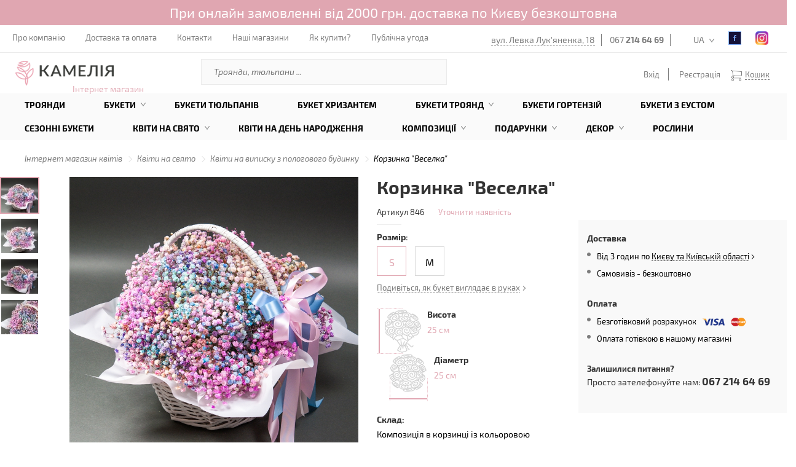

--- FILE ---
content_type: text/html; charset=utf-8
request_url: https://shop.camellia.ua/view/korzinka-veselka
body_size: 26820
content:
<!DOCTYPE html>
<html lang="uk">
	<head>

		<meta charset="utf-8">
		<meta http-equiv="X-UA-Compatible" content="IE=edge">
		<meta name="viewport" content="width=device-width, initial-scale=1, maximum-scale=1">
		<meta name="format-detection" content="telephone=no">

		<title>Корзинка Веселка 🌺 купити в Києві з доставкою - ціна від Камелія</title>
		
		<link rel="alternate" hreflang="uk-ua" href="https://shop.camellia.ua/view/korzinka-veselka" />
		<link rel="alternate" hreflang="en-ua" href="https://shop.camellia.ua/en/view/korzinka-veselka" />
		<link rel="alternate" hreflang="ru-ua" href="https://shop.camellia.ua/ru/view/korzinka-veselka" />

		<meta name="generator" content="AltConstructor" />
		<meta name="keywords" content="Букет гіпсофіл, букет з гіпсофіли, купити букет гіпсофіл київ, купити гіпсофілу київ, доставка квітів київ, доставка букетів київ, купити букет київ, купити квіти київ, замовити квіти київ, квіти з доставкою київ" />
		<meta name="description" content="Замовити 🌻 Корзинка Веселка з доставкою по ❤️ Києву - Камелія 🌹. Купити Корзинка Веселка у подарунок за вигідною ціною. ☎️ 067 214 64 69" />
		<meta name="title" content="Корзинка Веселка 🌺 купити в Києві з доставкою - ціна від Камелія" />


		<link rel="image_src" type="" href="https://shop.camellia.ua/upload/kamelia_flora/photos/3e/eb/396x396/440969e2_649c02eb213a0.jpeg" />
		<meta property="og:type" content="website" />
		<meta property="og:title" content="Корзинка Веселка" />
		<meta property="og:url" content="https://shop.camellia.ua/view/korzinka-veselka" />
		<meta property="og:description" content="Шукаєте Корзинка Веселка? Заходьте та обирайте саме зараз!" />
		<meta property="og:image" content="https://shop.camellia.ua/upload/kamelia_flora/photos/3e/eb/396x396/440969e2_649c02eb213a0.jpeg" />
		<meta property="twitter:image" content="https://shop.camellia.ua/upload/kamelia_flora/photos/3e/eb/396x396/440969e2_649c02eb213a0.jpeg" />
		<meta property="og:publisher" content="https://www.facebook.com/Camelliaua/" />
		<meta property="og:site_name" content="Интернет магазин Камелия" />
		<meta property="article:author" content="https://www.facebook.com/Camelliaua/" />
		<meta property="twitter:card" content="summary" />
		<meta property="twitter:title" content="Корзинка Веселка" />
		<meta property="twitter:description" content="Шукаєте Корзинка Веселка? Заходьте та обирайте саме зараз!" />

		<!-- Style -->
		<link rel="stylesheet" href="https://shop.camellia.ua/public/site/css/pages.min.css?v19062053" media="none" onload="if(media!='all')media='all'">
		<link rel="stylesheet" type="text/css" href="https://shop.camellia.ua/public/site/css/main.pages.min.css?v19062053">

		<!-- <link rel="shortcut icon" href="/favicon.ico?v18012022" /> -->
		<link rel="icon" type="image/png" href="https://shop.camellia.ua/public/site/images/favicon.png?v19062053" />
		<!-- Favicon -->
		<link href="https://shop.camellia.ua/public/site/images/favicon/22x22.png?v19062053" rel="apple-touch-icon" sizes="22x22">
		<link href="https://shop.camellia.ua/public/site/images/favicon/32x32.png?v19062053" rel="apple-touch-icon" sizes="32x32">
		<link href="https://shop.camellia.ua/public/site/images/favicon/44x44.png?v19062053" rel="apple-touch-icon" sizes="44x44">
		<link href="https://shop.camellia.ua/public/site/images/favicon/58x58.png?v19062053" rel="apple-touch-icon" sizes="58x58">
		<link href="https://shop.camellia.ua/public/site/images/favicon/75x75.png?v19062053" rel="apple-touch-icon" sizes="75x75">
		<link href="https://shop.camellia.ua/public/site/images/favicon/120x120.png?v19062053" rel="apple-touch-icon" sizes="120x120">
		<link href="https://shop.camellia.ua/public/site/images/favicon/152x152.png?v19062053" rel="apple-touch-icon" sizes="152x152">
		<link href="https://shop.camellia.ua/public/site/images/favicon/167x167.png?v19062053" rel="apple-touch-icon" sizes="167x167">
		<link href="https://shop.camellia.ua/public/site/images/favicon/180x180.png?v19062053" rel="apple-touch-icon" sizes="180x180">
		<link rel="icon" type="image/png" href="https://shop.camellia.ua/public/site/images/favicon/22x22.png?v19062053" sizes="22x22">
		<link rel="icon" type="image/png" href="https://shop.camellia.ua/public/site/images/favicon/32x32.png?v19062053" sizes="32x32">
		<link rel="icon" type="image/png" href="https://shop.camellia.ua/public/site/images/favicon/44x44.png?v19062053" sizes="44x44">
		<link rel="icon" type="image/png" href="https://shop.camellia.ua/public/site/images/favicon/76x76.png?v19062053" sizes="76x76">
		<link rel="icon" type="image/png" href="https://shop.camellia.ua/public/site/images/favicon/87x87.png?v19062053" sizes="87x87">
		<link rel="icon" type="image/png" href="https://shop.camellia.ua/public/site/images/favicon/152x152.png?v19062053" sizes="152x152">
		<link rel="icon" type="image/png" href="https://shop.camellia.ua/public/site/images/favicon/180x180.png?v19062053" sizes="180x180">

		<!-- HTML5 Shim and Respond.js IE8 support of HTML5 elements and media queries -->
		<!-- WARNING: Respond.js doesn't work if you view the page via file:// -->
		<!--[if lt IE 9]>
		  <script src="https://oss.maxcdn.com/libs/html5shiv/3.7.0/html5shiv.js"></script>
		  <script src="https://oss.maxcdn.com/libs/respond.js/1.4.2/respond.min.js"></script>
		<![endif]-->

	<script>
				window.baseUrl = "https:\/\/shop.camellia.ua\/";
		window.baseUrl4public = "https:\/\/shop.camellia.ua\/";

				window.is_login = false;

		window.i18n_t1 = "\u041f\u0435\u0440\u0435\u0432\u0456\u0440\u0442\u0435 \u043f\u043e\u0448\u0442\u0443 ";
		window.i18n_t2 = "\u0412\u0430\u0440\u0442\u0456\u0441\u0442\u044c";
		window.i18n_t3 = "\u0414\u043e\u0441\u0442\u0430\u0432\u043a\u0430";

		window.i18n_rp_t1 = "\u0442\u043e\u0432\u0430\u0440i\u0432";
		window.i18n_rp_t2 = "\u0442\u043e\u0432\u0430\u0440";
		window.i18n_rp_t3 = "\u0442\u043e\u0432\u0430\u0440\u0430";

		window.i18n_e1 = "\u0412\u0432\u0435\u0434\u0456\u0442\u044c \u0456\u043c'\u044f \u0442\u0430 \u043f\u0440\u0456\u0437\u0432\u0438\u0449\u0435";
		window.i18n_e2 = "\u041f\u043e\u0440\u043e\u0436\u043d\u0454 \u043f\u043e\u0432\u0456\u0434\u043e\u043c\u043b\u0435\u043d\u043d\u044f";
		window.i18n_e3 = "\u041d\u0435 \u0437\u0430\u0437\u043d\u0430\u0447\u0435\u043d\u043e \u0430\u0434\u0440\u0435\u0441\u0443 \u0435\u043b\u0435\u043a\u0442\u0440\u043e\u043d\u043d\u043e\u0457 \u043f\u043e\u0448\u0442\u0438";
		window.i18n_e4 = "\u041d\u0435\u0432\u0430\u043b\u0456\u0434\u043d\u0430 \u0430\u0434\u0440\u0435\u0441\u0430 \u0435\u043b\u0435\u043a\u0442\u0440\u043e\u043d\u043d\u043e\u0457 \u043f\u043e\u0448\u0442\u0438";
		window.i18n_e5 = "\u0412\u0438\u0431\u0435\u0440\u0456\u0442\u044c \u0430\u0434\u0440\u0435\u0441\u0443";
		window.i18n_e6 = "\u0412\u0432\u0435\u0434\u0456\u0442\u044c \u043d\u0430\u0437\u0432\u0443 \u043c\u0456\u0441\u0442\u0430";
		window.i18n_e7 = "\u0412\u0432\u0435\u0434\u0456\u0442\u044c \u0412\u0430\u0448\u0443 \u0430\u0434\u0440\u0435\u0441\u0443";
		window.i18n_e8 = "\u041e\u0431\u0435\u0440\u0456\u0442\u044c \u0441\u043f\u043e\u0441\u0456\u0431 \u043e\u043f\u043b\u0430\u0442\u0438";
		window.i18n_e9 = "\u0412\u0432\u0435\u0434\u0456\u0442\u044c \u043f\u0430\u0440\u043e\u043b\u044c";
		window.i18n_e10 = "\u041c\u0456\u043d\u0456\u043c\u0443\u043c 6 \u0441\u0438\u043c\u0432\u043e\u043b\u0456\u0432";
		window.i18n_e11 = " \u041f\u0430\u0440\u043e\u043b\u0456 \u043d\u0435 \u0441\u043f\u0456\u0432\u043f\u0430\u0434\u0430\u044e\u0442\u044c";
		window.i18n_e12 = "\u0412\u0432\u0435\u0434\u0456\u0442\u044c \u043d\u043e\u043c\u0435\u0440 \u0442\u0435\u043b\u0435\u0444\u043e\u043d\u0443";
		window.i18n_e13 = "\u0412\u0432\u0435\u0434\u0456\u0442\u044c \u0447\u0430\u0441";
		window.i18n_e14 = "\u0412\u0438\u0431\u0435\u0440\u0456\u0442\u044c \u043c\u0456\u0441\u0442\u043e";

		window.i18n_ot = "\u0412\u0456\u0434";
		window.i18n_do = "\u0434\u043e";
		window.i18n_grn = "\u0433\u0440\u043d";

		window.i18n_part = "\u0448\u0442";
		window.i18n_dlv_into = "\u0414\u043e\u0441\u0442\u0430\u0432\u043a\u0430 \u0432";
		window.i18n_presision_time_helper = "\u0414\u043e\u0441\u0442\u0430\u0432\u043a\u0430 \u043d\u0430 \u0432\u043a\u0430\u0437\u0430\u043d\u0438\u0439 \u0447\u0430\u0441:";

		window.i18n_free_enable = "1";
		window.i18n_free_limit = 2000;
		window.i18n_free_title = "\u0414\u043e\u0441\u0442\u0430\u0432\u043a\u0430";
		window.i18n_free_cost = "\u0431\u0435\u0437\u043a\u043e\u0448\u0442\u043e\u0432\u043d\u043e";


		window.i18n_lang = "ua";

		window.jumpEmpty = "https:\/\/shop.camellia.ua\/order\/empty";
		window.can_buy_cat_list = {"101":["100","200","300","400","742","700","702","703","705","706","708","709","710","711","712","713","715","716","717","718","720","721","722","723","724","725","726","728","729","730","731","733","732","736","738","737","734","745","758","729","749","400","802","753","750","748","751","752","754","755","756","757","758","796","797","798","799","800","801","803","804","805","806","761","760","716","759","746","747","747","735","764","766","767","768","769","770","771","772","773","774","775","776","777","778","779","780","781","782","783","784","785","786","787","788","789","790","791","792","718","730","739","709","715","749"],"104":["100","200","300","400","761","700","705","706","708","710","717","720","723","725","724","721","716","713","715","711","712","718","722","709","726","728","729","730","731","732","703","736","738","737","734","745","763"],"103":["100","400","726","729","728"],"105":["100","400","726","728","729"],"106":["100","400","726","728","729"],"107":["100","400","726","728","729"],"108":["100","400","726","728","729","400"],"109":["100","400","726","728","729"],"110":["100","400","726","728","729"],"111":["100","400","726","728","729"],"112":["100","400","726","728","729"],"113":["100","400","726","728","729"],"114":["100","400","726","728","729"],"115":["100","400","726","728","729"],"116":["100","400","726","728","729"],"117":["100","400","726","728","729"],"118":["100","729","726","728","400"],"119":["100","728","400","729"],"120":["100"],"121":["100","726","729","728","400"],"122":["100","729","726","728","400"],"123":["100","400"],"124":["763","745","743","708","761","725","744","40","100","702"]};
		window.basketAllow = true;

		window.admin_diffDays = "9";


	</script>

	<!-- Google Google Google -->
	<script>
	(function(i,s,o,g,r,a,m){i['GoogleAnalyticsObject']=r;i[r]=i[r]||function()
	{ (i[r].q=i[r].q||[]).push(arguments)}
	,i[r].l=1*new Date();a=s.createElement(o),
	m=s.getElementsByTagName(o)[0];a.async=1;a.src=g;m.parentNode.insertBefore(a,m)
	})(window,document,'script','https://www.google-analytics.com/analytics.js','ga');
	ga('create', 'UA-50473544-3', 'auto');
	ga('send', 'pageview');
	</script>


	<script>
	(function(w,d,s,l,i){w[l]=w[l]||[];w[l].push({'gtm.start':
		new Date().getTime(),event:'gtm.js'});var f=d.getElementsByTagName(s)[0],
		j=d.createElement(s),dl=l!='dataLayer'?'&l='+l:'';j.async=true;j.src=
		'https://www.googletagmanager.com/gtm.js?id='+i+dl;f.parentNode.insertBefore(j,f);
	})(window,document,'script','dataLayer','GTM-MTHS9WF');
	</script>


	</head>

	<body>

		<!-- Google Tag Manager (noscript) -->
		<noscript><iframe src="https://www.googletagmanager.com/ns.html?id=GTM-MTHS9WF" height="0" width="0" style="display:none;visibility:hidden"></iframe></noscript>
		<!-- End Google Tag Manager (noscript) -->

		<div id="page-preloader">
			<!--img src="</?=theme::images()?>/369.gif"-->
		</div>

		<div class="fullscrin-bg"></div>

		<div class="wrap-page">

						<div class="important_message status_1">
				<p>При онлайн замовленні від 2000 грн. доставка по Києву безкоштовна</p>
			</div>
			
						<header class="contianer-fluid">
				<div class="top-menu">
					<div class="open-mobile-menu">
						<span></span>
						<span></span>
						<span></span>
					</div>
					<nav class="top-nav-menu">
						<ul>
							<!-- десктоп - мелкое меню -->
																					<li>
								<a href="https://camellia.ua/about"target="_blank">
									Про компанію								</a>
							</li>
														<li>
								<a href="https://shop.camellia.ua/delivery">
									Доставка та оплата								</a>
							</li>
														<li>
								<a href="https://shop.camellia.ua/contacts">
									Контакти								</a>
							</li>
														<li>
								<a href="https://camellia.ua/shops"target="_blank">
									Наші магазини								</a>
							</li>
														<li>
								<a href="https://shop.camellia.ua/content/how-to-pay">
									Як купити?								</a>
							</li>
														<li>
								<a href="https://shop.camellia.ua/content/publicsnoe-soglashenie">
									Публічна угода								</a>
							</li>
							
						</ul>
					</nav>
					<ul class="top-info">
						<li><a href="https://camellia.ua/shops-view/floristicseskii-salon-kameliya-minska-internet-magazin" target="_blank">вул. Левка Лук'яненка, 18</a></li>
												<li><a href="tel:0672146469">067 <b>214 64 69</b></a></li>
																		<li   ><a href="tel:"></a></li>
						

						<!-- dt i18n -->
						<li id="lang-panel" class="lang"><a href="javascript:;">UA</a>
						</li>

						<li class="fb"><!-- fb -->
							<a rel="nofollow" href="https://www.facebook.com/Camelliaua/" target="_blank"></a>
						</li>
						<li class="instagram"><!-- instagram -->
							<a rel="nofollow" href="https://www.instagram.com/kamelia_official_/?hl=uk" target="_blank"></a>
						</li>
					</ul>
					<ul class="top-info mobile">
						<li><a href="http://camellia.ua/ua/shops-view/floristicseskii-salon-kameliya-minska-internet-magazin" target="_blank">вул. Левка Лук'яненка, 18</a></li>

												<li><a href="tel:0672146469">067 <b>214 64 69</b></a></li>
												<li><a href="tel:"></a></li>
												<li class="icon-man"><a data-bg="true" class="open-popap" data-id="authorization" href="#"></a></li>

						<!-- mobile i18n -->
						<li id="lang-panel" class="lang"><a href="#">UA</a>
						</li>

						<li class="fb"><!-- fb -->
							<a href="https://www.facebook.com/Camelliaua/" target="_blank"></a>
						</li>

						<li class="instagram"><!-- instagram -->
							<a href="https://www.instagram.com/kamelia_official_/?hl=uk" target="_blank"></a>
						</li>
					</ul>
					<ul class="little-mobile-info">
						<li id="phone-mob-panel" class="phone"><span></span></li>
						<li id="search-panel" class="search"><span></span></li>
<!--                        <li id="open-basket"><span></span></li>-->
                        



    <li id="open-basket" ><span></span></li>
    <ul class="sub-basket mobile-basket">
        

		<div class="header">
			<p>У кошику <strong><i class="count">0</i></strong> на суму <strong><i class="summ">0</i> грн</strong> </p>
		</div>

		<div class="content">

		
		</div>
				
				<div class="button pink" style="opacity: .6;" >
			<a class="js-additionl-check empty" href="javascript:;" style="cursor: no-drop;" >Оформити замовлення</a>
		</div>
    </ul>

                    </ul>

                    
					<!-- Block for mobile -->
					<div class="lang-panel">

						<ul>
						                            <a href="https://shop.camellia.ua/view/korzinka-veselka" data-change-laguage="1">
						        <li data-pref="ua" data-uri="https://shop.camellia.ua/view/korzinka-veselka">
						        	UA						        </li>
                            </a>
						                            <a href="https://shop.camellia.ua/ru/view/korzinka-veselka" data-change-laguage="1">
						        <li data-pref="ru" data-uri="https://shop.camellia.ua/ru/view/korzinka-veselka">
						        	RU						        </li>
                            </a>
						                            <a href="https://shop.camellia.ua/en/view/korzinka-veselka" data-change-laguage="1">
						        <li data-pref="en" data-uri="https://shop.camellia.ua/en/view/korzinka-veselka">
						        	EN						        </li>
                            </a>
												</ul>

						<span class="close"></span>
					</div><!-- lang-panel -->

					<div class="search-panel">
						<form action="/ua/search">
							<input name="q" type="search" placeholder="Поиск">
						</form>
						<span class="close"></span>
					</div><!-- search-panel -->
                    <div class="logo logo-mobile">
                        <a href="/" id="logo-a">
                            <img src="https://shop.camellia.ua/public/site/images//logo_new.png" alt="КАМЕЛІЯ доставка квітів" srcset="https://shop.camellia.ua/public/site/images//logo_new@2x.png 2x" alt="" width="140" height="35">
                        </a>
                    </div>
					<div class="phone-mob-panel">
						<span class="close"></span>
						<div class="phone-bl">
														<a href="tel:0672146469">067 <b>214 64 69</b></a>
														<a href="tel:"></a>
													</div>
						<p>вул. Левка Лук'яненка, 18</p>
					</div>
				</div><!-- top-menu -->


				<div class="mobile-menu">
                    <div class="top-bg"></div>
                    <span class="close-menu"></span>
                    <ul class="menu-mobile-info">
                        <li id="lang-panel" class="lang"><span>UA</span></li>
                                                    <li class="person open-popap" data-bg="true" data-id="authorization"></li>
                                                <li class="fb"><!-- fb -->
                            <a href="https://www.facebook.com/Camelliaua/" target="_blank"></a>
                        </li>
                        <li class="instagram"><!-- instagram -->
                            <a href="https://www.instagram.com/kamelia_official_/?hl=uk" target="_blank"></a>
                        </li>
                    </ul>
                    
					<!-- Block for mobile -->
					<div class="lang-panel">

						<ul>
						                            <a href="https://shop.camellia.ua/view/korzinka-veselka" data-change-laguage="1">
						        <li data-pref="ua" data-uri="https://shop.camellia.ua/view/korzinka-veselka">
						        	UA						        </li>
                            </a>
						                            <a href="https://shop.camellia.ua/ru/view/korzinka-veselka" data-change-laguage="1">
						        <li data-pref="ru" data-uri="https://shop.camellia.ua/ru/view/korzinka-veselka">
						        	RU						        </li>
                            </a>
						                            <a href="https://shop.camellia.ua/en/view/korzinka-veselka" data-change-laguage="1">
						        <li data-pref="en" data-uri="https://shop.camellia.ua/en/view/korzinka-veselka">
						        	EN						        </li>
                            </a>
												</ul>

						<span class="close"></span>
					</div><!-- lang-panel -->

                    <nav class="top">
						<ul>
							<!-- адаптив - большое меню -->
																					<li>
								<a href="https://shop.camellia.ua/catalog/cat-1/rose">
									Троянди								</a>
							</li>
														<li>
								<a href="https://shop.camellia.ua/catalog/cat-3">
									Букети								</a>
							</li>
														<li>
								<a href="https://shop.camellia.ua/catalog/cat-3/buket-iz-tualpanov">
									Букети тюльпанів								</a>
							</li>
														<li>
								<a href="https://shop.camellia.ua/catalog/cat-3/buket-hryzantem">
									Букет хризантем								</a>
							</li>
														<li>
								<a href="https://shop.camellia.ua/catalog/buket-roz">
									Букети троянд								</a>
							</li>
														<li>
								<a href="https://shop.camellia.ua/catalog/cat-3/buketi-z-gortenz-ua">
									Букети гортензій								</a>
							</li>
														<li>
								<a href="https://shop.camellia.ua/catalog/cat-3/buket-eustom">
									Букети з еустом								</a>
							</li>
														<li>
								<a href="https://shop.camellia.ua/catalog/cat-3/seasonal-bouquets">
									Сезонні букети								</a>
							</li>
														<li>
								<a href="https://shop.camellia.ua/catalog/kvity-na-svyata">
									Квіти на свято								</a>
							</li>
														<li>
								<a href="https://shop.camellia.ua/catalog/kvity-na-svyata/buketi-z-dnem-narodjennya">
									Квіти на День Народження								</a>
							</li>
														<li>
								<a href="https://shop.camellia.ua/catalog/kompozic">
									Композиції								</a>
							</li>
														<li>
								<a href="https://shop.camellia.ua/catalog/podarki">
									Подарунки								</a>
							</li>
														<li>
								<a href="https://shop.camellia.ua/catalog/dekor">
									Декор								</a>
							</li>
														<li>
								<a href="https://shop.camellia.ua/catalog/cat-4/komnatne-rasteniya">
									Рослини								</a>
							</li>
													</ul>
					</nav>
					<span class="line"></span>
					<nav class="bottom">
						<ul>
							<!-- адаптив - мелкое меню -->
																					<li>
								<a href="https://camellia.ua/about"target="_blank">
									Про компанію								</a>
							</li>
														<li>
								<a href="https://shop.camellia.ua/delivery">
									Доставка та оплата								</a>
							</li>
														<li>
								<a href="https://shop.camellia.ua/contacts">
									Контакти								</a>
							</li>
														<li>
								<a href="https://camellia.ua/shops"target="_blank">
									Наші магазини								</a>
							</li>
														<li>
								<a href="https://shop.camellia.ua/content/how-to-pay">
									Як купити?								</a>
							</li>
														<li>
								<a href="https://shop.camellia.ua/content/publicsnoe-soglashenie">
									Публічна угода								</a>
							</li>
							                            <li>
                                                                <span class="footer-phone"><a href="tel:0672146469">067 <b>214 64 69</b></a></span>
                                                                <span class="footer-phone"><a href="tel:"></a></span>
                                                                                            </li>
						</ul>
					</nav>
				</div><!-- mobile-menu -->


				<div class="middle-elements">
					<div class="logo">
                                                    <a href="/" id="logo-a">
                                <img src="https://shop.camellia.ua/public/site/images//logo_new.png" alt="КАМЕЛІЯ доставка квітів" srcset="https://shop.camellia.ua/public/site/images//logo_new@2x.png 2x" alt="" width="160" height="40">
                            </a>
                        
						<span>Інтернет магазин</span>
					</div>

					<form class="search" action="/ua/search">
						<input type="text" name="q" placeholder="Троянди, тюльпани ..." value=''/>
						<input type="submit" value=""> 
					</form>


					



<ul class="control-element">

			<li><a data-bg="true" class="open-popap" data-id="authorization" href="#">Вхід</a></li>
		<li><a href="#" class="open-popap" data-id="registration-user" data-bg="true">Реєстрація</a></li>
	

	<li id="open-basket" ><span></span><a href="javascript:;">Кошик</a>

		
	</li>


	<ul class="sub-basket desktop-basket">
		

		<div class="header">
			<p>У кошику <strong><i class="count">0</i></strong> на суму <strong><i class="summ">0</i> грн</strong> </p>
		</div>

		<div class="content">

		
		</div>
				
				<div class="button pink" style="opacity: .6;" >
			<a class="js-additionl-check empty" href="javascript:;" style="cursor: no-drop;" >Оформити замовлення</a>
		</div>
	</ul>



</ul> 

				</div><!-- middle-elements -->
				<div class="bottom-menu">
					<ul class="bropdown-menu">
					
										
					
					<li>
						<a href="https://shop.camellia.ua/catalog/cat-1/rose" class="nolink"  >
							Троянди						</a>

						
						
					</li>
					
					<li>
						<a href="https://shop.camellia.ua/catalog/cat-3" class="nolink"  >
							Букети						</a>

						
												<div class="submenu" id="204">							<img class="lazy" data-original="https://shop.camellia.ua/upload/kamelia_menu/49/95/220x220/b6cbdd21_5ef5fb59498c6.JPG" alt="" onclick="location.href = 'https://shop.camellia.ua/catalog/cat-3';" width="220">
							<ul class="drop-two">
								                                																		<li id="id-1256" class="" ><a href="https://shop.camellia.ua/catalog/cat-3/buket-hryzantem"  >Букети хризантем</a></li>
								                                																		<li id="id-1255" class="" ><a href="https://shop.camellia.ua/catalog/cat-3/buket-eustom"  >Букети еустом</a></li>
								                                																		<li id="id-1271" class="" ><a href="https://shop.camellia.ua/catalog/cat-3/buketi-z-gortenz-ua"  >Букети гортензій</a></li>
								                                																		<li id="id-1270" class="" ><a href="https://shop.camellia.ua/catalog/cat-3/buket-kompl-ment"  >Букет комплімент</a></li>
								                                																		<li id="id-1179" class="" ><a href="https://shop.camellia.ua/catalog/cat-3/buket-nevest"  >Букет нареченої</a></li>
								                                																		<li id="id-1251" class="" ><a href="https://shop.camellia.ua/catalog/cat-3/buket-suhocv-t-v"  >Букети сухоцвітів</a></li>
								                                																		<li id="id-1204" class="" ><a href="https://shop.camellia.ua/catalog/cat-3/patriotychni-bukety"  >Патріотичні букети</a></li>
								                                																		<li id="id-1257" class="" ><a href="https://shop.camellia.ua/catalog/cat-3/muzhskie-bukety"  >Чоловічі букети</a></li>
								                                																		<li id="id-1180" class="" ><a href="https://shop.camellia.ua/catalog/cat-3/cvet-v-vaze"  >Квіти у вазі</a></li>
								                                																		<li id="id-1201" class="" ><a href="https://shop.camellia.ua/catalog/cat-3/rytualna-florystyka"  >Ритуальна флористика</a></li>
								                                																		<li id="id-1258" class="" ><a href="https://shop.camellia.ua/catalog/cat-3/iskustvenne-cvet"  >Штучні квіти</a></li>
								                                																		<li id="id-1268" class="" ><a href="https://shop.camellia.ua/catalog/cat-3/buket-s-pionami"  >Букети з півоніями</a></li>
															</ul>

																																																																																																																																																																																																																																																																			
						</div>
						
					</li>
					
					<li>
						<a href="https://shop.camellia.ua/catalog/cat-3/buket-iz-tualpanov" class="nolink"  >
							Букети тюльпанів						</a>

						
						
					</li>
					
					<li>
						<a href="https://shop.camellia.ua/catalog/cat-3/buket-hryzantem" class="nolink"  >
							Букет хризантем						</a>

						
						
					</li>
					
					<li>
						<a href="https://shop.camellia.ua/catalog/buket-roz" class="nolink"  >
							Букети троянд						</a>

						
												<div class="submenu" id="1178">							<img class="lazy" data-original="https://shop.camellia.ua/upload/kamelia_menu/c6/c1/220x220/a24f9774_656000dfe66aa.JPG" alt="" onclick="location.href = 'https://shop.camellia.ua/catalog/buket-roz';" width="220">
							<ul class="drop-two">
								                                																		<li id="id-1177" class="" ><a href="https://shop.camellia.ua/catalog/cat-3/buket-51-roza"  >Букет 51 троянда</a></li>
								                                																		<li id="id-1175" class="" ><a href="https://shop.camellia.ua/catalog/cat-3/buket-101-roza"  >Букет 101 троянда</a></li>
								                                																		<li id="id-1250" class="" ><a href="https://shop.camellia.ua/catalog/buket-roz/buket-41-troyanda"  >Букет 41 троянда</a></li>
								                                																		<li id="id-1249" class="" ><a href="https://shop.camellia.ua/catalog/buket-roz/buket-35-troyand"  >Букет 35 троянд</a></li>
								                                																		<li id="id-1248" class="" ><a href="https://shop.camellia.ua/catalog/buket-roz/buket-31-troyanda"  >Букет 31 троянда</a></li>
								                                																		<li id="id-1247" class="" ><a href="https://shop.camellia.ua/catalog/buket-roz/buket-29-troyand"  >Букет 29 троянд</a></li>
								                                																		<li id="id-1246" class="" ><a href="https://shop.camellia.ua/catalog/buket-roz/buket-27-troyand"  >Букет 27 троянд</a></li>
								                                																		<li id="id-1245" class="" ><a href="https://shop.camellia.ua/catalog/buket-roz/buket-25-troyand"  >Букет 25 троянд</a></li>
								                                																		<li id="id-1244" class="" ><a href="https://shop.camellia.ua/catalog/buket-roz/buket-21-troyanda"  >Букет 21 троянда</a></li>
								                                																		<li id="id-1243" class="" ><a href="https://shop.camellia.ua/catalog/buket-roz/buket-19-troyand"  >Букет 19 троянд</a></li>
								                                																		<li id="id-1242" class="" ><a href="https://shop.camellia.ua/catalog/buket-roz/buket-15-troyand"  >Букет 15 троянд</a></li>
								                                																		<li id="id-1240" class="" ><a href="https://shop.camellia.ua/catalog/buket-roz/buket-11-troyand"  >Букет 11 троянд</a></li>
								                                																		<li id="id-1239" class="" ><a href="https://shop.camellia.ua/catalog/buket-roz/buket-9-troyand"  >Букет 9 троянд</a></li>
															</ul>

																																																																																																																																																																																																																																																																																								
						</div>
						
					</li>
					
					<li>
						<a href="https://shop.camellia.ua/catalog/cat-3/buketi-z-gortenz-ua" class="nolink"  >
							Букети гортензій						</a>

						
						
					</li>
					
					<li>
						<a href="https://shop.camellia.ua/catalog/cat-3/buket-eustom" class="nolink"  >
							Букети з еустом						</a>

						
						
					</li>
					
					<li>
						<a href="https://shop.camellia.ua/catalog/cat-3/seasonal-bouquets" class="nolink"  >
							Сезонні букети						</a>

						
						
					</li>
					
					<li>
						<a href="https://shop.camellia.ua/catalog/kvity-na-svyata" class="nolink"  >
							Квіти на свято						</a>

						
												<div class="submenu" id="1226">							<img class="lazy" data-original="https://shop.camellia.ua/upload/kamelia_menu/c6/e0/220x220/a35c872c_65a56f1771c89.jpg" alt="" onclick="location.href = 'https://shop.camellia.ua/catalog/kvity-na-svyata';" width="220">
							<ul class="drop-two">
								                                																		<li id="id-1273" class="" ><a href="https://shop.camellia.ua/catalog/kvity-na-svyata/buketi-kv-t-v-na-Halloween"  >Букети квітів на Halloween</a></li>
								                                																		<li id="id-1232" class="" ><a href="https://shop.camellia.ua/catalog/kvity-na-svyata/buket-na-r-csnicua"  >Букети квітів на річницю весілля</a></li>
								                                																		<li id="id-1233" class="" ><a href="https://shop.camellia.ua/catalog/kvity-na-svyata/buket-na-vpisku-iz-roddoma"  >Квіти на виписку з пологового будинку</a></li>
								                                																		<li id="id-1227" class="" ><a href="https://shop.camellia.ua/catalog/kvity-na-svyata/den-sv-valentina"  >Букети на 14 лютого</a></li>
								                                																		<li id="id-1228" class="" ><a href="https://shop.camellia.ua/catalog/kvity-na-svyata/bukety-8-bereznya"  >Букети на 8 березня</a></li>
								                                																		<li id="id-1263" class="" ><a href="https://shop.camellia.ua/catalog/kvity-na-svyata/buket-dlya-uchitelya"  >Букети на 1 вересня</a></li>
								                                																		<li id="id-1230" class="" ><a href="https://shop.camellia.ua/catalog/kvity-na-svyata/buket-dlya-uchitelya"  >Букети квітів на 1 вересня</a></li>
								                                																		<li id="id-1269" class="" ><a href="https://shop.camellia.ua/catalog/kvity-na-svyata/velikodnya-kolekc-ya"  >Великодня колекція</a></li>
								                                																		<li id="id-1259" class="" ><a href="https://shop.camellia.ua/catalog/kvity-na-svyata/cvet-ko-dnua-materi"  >Квіти на день Матері</a></li>
															</ul>

																																																																																																																																																																																																				
						</div>
						
					</li>
					
					<li>
						<a href="https://shop.camellia.ua/catalog/kvity-na-svyata/buketi-z-dnem-narodjennya" class="nolink"  >
							Квіти на День Народження						</a>

						
						
					</li>
					
					<li>
						<a href="https://shop.camellia.ua/catalog/kompozic" class="nolink"  >
							Композиції						</a>

						
												<div class="submenu" id="1222">							<img class="lazy" data-original="https://shop.camellia.ua/upload/kamelia_menu/c3/e4/220x220/b1124f5c_655fff44f0e35.jpg" alt="" onclick="location.href = 'https://shop.camellia.ua/catalog/kompozic';" width="220">
							<ul class="drop-two">
								                                																		<li id="id-1224" class="" ><a href="https://shop.camellia.ua/catalog/cat-3/roz-v-korbke"  >Троянди в коробці</a></li>
								                                																		<li id="id-1223" class="" ><a href="https://shop.camellia.ua/catalog/cat-3/seasonal-arrangements2"  >Сезонні композиції </a></li>
															</ul>

																																																	
						</div>
						
					</li>
					
					<li>
						<a href="https://shop.camellia.ua/catalog/podarki" class="nolink"  >
							Подарунки						</a>

						
												<div class="submenu" id="1102">							<img class="lazy" data-original="https://shop.camellia.ua/upload/kamelia_menu/53/23/220x220/3cc2beff_607d91a2d2171.jpg" alt="" onclick="location.href = 'https://shop.camellia.ua/catalog/podarki';" width="220">
							<ul class="drop-two">
								                                																		<li id="id-1103" class="" ><a href="https://shop.camellia.ua/catalog/podarki/myagkie-igrushki"  >М'які іграшки</a></li>
								                                																		<li id="id-1194" class="" ><a href="https://shop.camellia.ua/catalog/podarki/podarunkovi-nabory"  >Подарункові набори</a></li>
								                                																		<li id="id-1110" class="" ><a href="https://shop.camellia.ua/catalog/podarki/sladosti"  >Солодощі</a></li>
								                                																		<li id="id-1154" class="" ><a href="https://shop.camellia.ua/catalog/podarki/gelieve-shar"  >Гелієві кульки</a></li>
								                                																		<li id="id-1114" class="" ><a href="https://shop.camellia.ua/catalog/podarki/otkrtki"  >Листівки</a></li>
								                                																		<li id="id-1139" class="" ><a href="https://shop.camellia.ua/catalog/podarki/aromat-dlya-doma"  >Аромати для дому</a></li>
								                                																		<li id="id-1187" class="" ><a href="https://shop.camellia.ua/catalog/podarki/knigi"  >Книги</a></li>
								                                																		<li id="id-1115" class="" ><a href="https://shop.camellia.ua/catalog/podarki/posuda"  >Посуд</a></li>
								                                																		<li id="id-1260" class="" ><a href="https://shop.camellia.ua/catalog/podarki/dekor-dlya-doma"  >Декор для дому</a></li>
															</ul>

																																																																																																																																																																																																				
						</div>
						
					</li>
					
					<li>
						<a href="https://shop.camellia.ua/catalog/dekor" class="nolink"  >
							Декор						</a>

						
												<div class="submenu" id="1221">							<img class="lazy" data-original="https://shop.camellia.ua/upload/kamelia_menu/74/34/220x220/55e84a67_66cbb69e21fd8.jpg" alt="" onclick="location.href = 'https://shop.camellia.ua/catalog/dekor';" width="220">
							<ul class="drop-two">
								                                																		<li id="id-1218" class="" ><a href="https://shop.camellia.ua/catalog/podarki/novogodnii-dekor"  >Новорічний декор</a></li>
								                                																		<li id="id-1118" class="" ><a href="https://shop.camellia.ua/catalog/podarki/dekorativne-svecsi"  >Декоративні свічки</a></li>
								                                																		<li id="id-1182" class="" ><a href="https://shop.camellia.ua/catalog/podarki/dekor-dlya-doma"  >Декор для дому</a></li>
								                                																		<li id="id-1138" class="" ><a href="https://shop.camellia.ua/catalog/podarki/vazy"  >Вази</a></li>
								                                																		<li id="id-1214" class="" ><a href="https://shop.camellia.ua/catalog/podarki/gorshki-i-kashpo"  >Горщики і кашпо</a></li>
								                                																		<li id="id-1261" class="" ><a href="https://shop.camellia.ua/catalog/podarki/dekorativne-podushki"  >Декоративні подушки</a></li>
								                                																		<li id="id-1192" class="" ><a href="https://shop.camellia.ua/catalog/cat-3/iskustvenne-cvet"  >Штучні квіти</a></li>
															</ul>

																																																																																																																																																										
						</div>
						
					</li>
					
					<li>
						<a href="https://shop.camellia.ua/catalog/cat-4/komnatne-rasteniya" class="nolink"  >
							Рослини						</a>

						
						
					</li>
					 
					</ul>
				</div><!-- bottom-menu -->
                <div class="up-arrow">
                    <span></span>
                </div>
			</header>
			<input type="hidden" name="item_id" value="1850" class="item_id" /><input type="hidden" name="item_type" value="2" class="item_type" />
<div class="breadcrumb">
	<ul>
		<li><a href="/">Інтернет магазин квітів</a></li>

					<li><a href="https://shop.camellia.ua/catalog/kvity-na-svyata">Квіти на свято</a></li>
					<li><a href="https://shop.camellia.ua/catalog/kvity-na-svyata/buket-na-vpisku-iz-roddoma">Квіти на виписку з пологового будинку</a></li>
		
		<li class="open-page">Корзинка "Веселка"</li>
	</ul>
</div>

<div class="wrap-product-info" itemscope itemtype="http://schema.org/Product">
	<div class="content" style="width: 100%;">
		<div class="row">
			<div class="col-lg-6 col-md-6 col-sm-6">

				<div class="title">
					<span class="title_h1">Корзинка "Веселка"</span>
					<div class="articul">
												<span>Артикул 846</span>
						
													<span class="not-found">
								<a href="#" class="open-popap" data-id="remember-av" data-bg="true">Уточнити наявність</a>
							</span>
											</div>
				</div>

				
				<ul class="pgwSlider">
																						<li>
							<a href="https://shop.camellia.ua/upload/kamelia_flora/photos/3e/eb/1200x1200/440969e2_649c02eb213a0.jpeg" data-fancy-num="1" >
								<img itemprop="image" src="https://shop.camellia.ua/upload/kamelia_flora/photos/3e/eb/60x60/440969e2_649c02eb213a0.jpeg" data-large-src="https://shop.camellia.ua/upload/kamelia_flora/photos/3e/eb/1200x1200/440969e2_649c02eb213a0.jpeg" alt="Корзинка Веселка - Фото 1" title="Корзинка Веселка" />
							</a>
						</li>
																	<li>
							<a href="https://shop.camellia.ua/upload/kamelia_flora/photos/aa/23/1200x1200/f27de6a7_649c02fc80623.jpeg" data-fancy-num="2" >
								<img itemprop="image" src="https://shop.camellia.ua/upload/kamelia_flora/photos/aa/23/60x60/f27de6a7_649c02fc80623.jpeg" data-large-src="https://shop.camellia.ua/upload/kamelia_flora/photos/aa/23/1200x1200/f27de6a7_649c02fc80623.jpeg" alt="Корзинка Веселка - Фото 2" title="Корзинка Веселка" />
							</a>
						</li>
																	<li>
							<a href="https://shop.camellia.ua/upload/kamelia_flora/photos/f3/4e/1200x1200/3a7418e8_649c229346859.jpeg" data-fancy-num="3" >
								<img itemprop="image" src="https://shop.camellia.ua/upload/kamelia_flora/photos/f3/4e/60x60/3a7418e8_649c229346859.jpeg" data-large-src="https://shop.camellia.ua/upload/kamelia_flora/photos/f3/4e/1200x1200/3a7418e8_649c229346859.jpeg" alt="Корзинка Веселка - Фото 3" title="Корзинка Веселка" />
							</a>
						</li>
																	<li>
							<a href="https://shop.camellia.ua/upload/kamelia_flora/photos/cc/ba/1200x1200/9cdea297_649c22a18a526.jpeg" data-fancy-num="4" >
								<img itemprop="image" src="https://shop.camellia.ua/upload/kamelia_flora/photos/cc/ba/60x60/9cdea297_649c22a18a526.jpeg" data-large-src="https://shop.camellia.ua/upload/kamelia_flora/photos/cc/ba/1200x1200/9cdea297_649c22a18a526.jpeg" alt="Корзинка Веселка - Фото 4" title="Корзинка Веселка" />
							</a>
						</li>
									</ul>

				<div class="wrap-adress mobile bouquet">
					<div class="header">
						<div id="composition" class="left active">
							<span>Опис:</span>
						</div>
						<div id="deliverying" class="left">
							<span>Доставка</span>
						</div>
						<div id="pay-in" class="right">
							<span>Оплата</span>
						</div>
					</div>
					<div class="adress composition show-element">


												<ul data-size-id="3268">
													</ul>
												<ul data-size-id="3269">
													</ul>
						
					</div>
					<div class="adress deliverying">
						<ul>
							<li>Київ - 125 грн (від 3 годин)</li>
							<li>Доставка по <span class="adressa open-popap" data-bg="true" data-id="adressa">Київській області</span><img src="https://shop.camellia.ua/public/site/images/right-arrow-black.svg" height="8"></li>
							<li>Самовивіз - безкоштовно</li>
						</ul>
						<p>Замовлення, оформлені після <span class="time-order-for-day-d">16:00</span>, <br> доставляються вранці наступного дня</p>
					</div>
					<div class="adress pay-in">
						<ul>
							<li>Безготівковий розрахунок<img src="https://shop.camellia.ua/public/site/images/visa.png" width="36" height="12" class="replace-2x">&nbsp;<img src="https://shop.camellia.ua/public/site/images/mster-card.png" width="24" height="14" class="replace-2x"></li>
<!--							<li>--><!--</li>-->
							<li>Оплата готівкою в нашому магазині</li>
						</ul>
					</div>
				</div>
			</div>
			<div class="col-lg-3 col-md-3 col-sm-3">
				<div class="title">
					<h1 itemprop="name">Корзинка "Веселка"</h1>
					<div class="articul">

						                            <span>Артикул </span><span itemprop="sku">846</span>
						
													<span class="not-found">
								<a href="#" class="open-popap" data-id="remember-av" data-bg="true">Уточнити наявність</a>
							</span>
											</div>
				</div>
				<hr>


				<div class="size" style="">
					<span class="title-block">Розмір:</span>
					
					<ul>

													
																					
							
							<li class="pick"							data-prise="2400.00" 
							data-prise-old="0" 
							data-size-h="25" 
							data-size-w="25" 
							data-val="2"
							data-has-prise="1" 
							data-size-id="3268"
                            itemprop="offers" itemscope itemtype="http://schema.org/Offer">
                                <link itemprop="availability" href="http://schema.org/InStock">
                                <span style="display: none" itemprop="priceCurrency" content="UAH">UAH</span>
                                <span itemprop="price" content="2400.00">
                                    S                                </span>
							</li>

							
													
																					
							
							<li 							data-prise="3400.00" 
							data-prise-old="0" 
							data-size-h="25" 
							data-size-w="30" 
							data-val="3"
							data-has-prise="1" 
							data-size-id="3269"
                            itemprop="offers" itemscope itemtype="http://schema.org/Offer">
                                <link itemprop="availability" href="http://schema.org/InStock">
                                <span style="display: none" itemprop="priceCurrency" content="UAH">UAH</span>
                                <span itemprop="price" content="3400.00">
                                    M                                </span>
							</li>

							
						
					</ul>

					<p class="size swipe-popap" data-id="size"><span>Подивіться, як букет виглядає в руках</span><img src="https://shop.camellia.ua/public/site/images/right-arrow.svg" height="8"></p>

					<div class="visual">
						<div class="left">
							<img src="https://shop.camellia.ua/public/site/images/height-f.png">
							<span class="title-block">Висота</span>
							<p class="value"><span>25</span> см</p>
						</div>
						<div class="right">
							<img src="https://shop.camellia.ua/public/site/images/width-f.png">
							<span class="title-block">Діаметр</span>
							<p class="value"><span>25</span> см</p>
						</div>
					</div>
				</div><!-- size -->

				<!-- #25553 -->
									<div class="description">
						<span class="title-block">Склад:</span>

												<ul data-size-id="3268" style="display: block;">
							Композиція в корзинці із кольоровою гіпсофілою						</ul>
												<ul data-size-id="3269" style="display: none;">
							Композиція в корзинці із кольоровою гіпсофілою						</ul>
											</div>
				
				<div class="total-prise">
					<div class="price_t">Ціна:</div>
					<div class="now"><span> --- </span><span>грн</span></div>
					<div class="old" style="display:none;"><span> --- </span><span>грн</span></div>
				</div>
				<div class="confirm">
					<div class="number" data-minimal='1'>
						<div class="count">
							<input type="text" class="summ-1" size="2" value="1">
							<div class="summ-wrap">
								<div class="summ-plus" data-id="summ-1">
									<span class="plus"></span>
								</div>
								<div class="sum-minus" data-id="summ-1">
									<span class="minus"></span>
								</div>
							</div>
						</div>

												<div class="button pink open-popap" data-id="remember-av" data-bg="true" style="opacity: .8;" onclick="javascript: return (false);">
							<a id="add-to-card" href="#" class="js-add-to-card empty">Купити</a>
						</div>
						
					</div><!-- number -->
				</div>
				<p><b>Залишилися питання?</b><br />Просто зателефонуйте нам: <span>067 214 64 69</span></p>
			</div>
			<div class="col-lg-3 col-md-3">
				<div class="wrap-adress">
					<div class="adress">
						<span class="title-block">Доставка</span>
						<ul>
							<li>Від 3 годин по <span class="adressa open-popap" data-bg="true" data-id="adressa">Києву та Київській області</span><img src="https://shop.camellia.ua/public/site/images/right-arrow-black.svg" height="8"></li>
							<li>Самовивіз - безкоштовно</li>
						</ul>
						
					</div>
					<div class="adress pay">
						<span class="title-block">Оплата</span>
						<ul>
							<li>Безготівковий розрахунок<img src="https://shop.camellia.ua/public/site/images/visa.png" width="36" height="12" class="replace-2x"><img src="https://shop.camellia.ua/public/site/images/mster-card.png" width="24" height="14" class="replace-2x"></li>
<!--							<li>--><!--</li>-->
							<li>Оплата готівкою в нашому магазині</li>
						</ul>
					</div>
					<p><b>Залишилися питання?</b><br />Просто зателефонуйте нам: <span>067 214 64 69</span></p>
				</div>
			</div>
		</div>
	</div>

			<div class="description page_seo">
			<span class="title-block">Опис:</span>
			<div itemprop="description"><p><span style="font-weight: 400;">Корзинка "Веселка" із магазину Camellia &ndash; це справжнє джерело радості та краси. У цій чудовій композиції зібрані квіти найвищої якості, які здатні зробити ваш день особливим. Кожна квітка, ретельно підібрана нашими фахівцями, зберігає свіжість і красу протягом тривалого часу.</span></p>
<p><span style="font-weight: 400;">Корзинка "Веселка" особлива завдяки колоритній гіпсофілі, яка надає композиції неповторного шарму та легкості. Вона додає барвистості й аромату вашому приміщенню, створюючи неповторну атмосферу затишку та гармонії.</span></p>
<p><span style="font-weight: 400;">Придбавши цю чудову корзинку у нашому магазині, ви можете бути впевнені в якості квітів та обслуговування. Ми працюємо тільки з найкращими постачальниками, щоб забезпечити вам найкращі квіткові композиції. Оберіть корзинку "Веселка" від Camellia &ndash; і ваші враження від придбання будуть лише позитивними!</span></p></div>
		</div>
	
	<!-- Сопутствующие товары -->
	
<div class="related-products">
	<div class="h2-div">З цим купують</div>

	<div class="related-products-control">
		<div class="mobile-select-related">
			<span></span>
		</div>
		<ul>
							<li data-catid="706" class="active">Солодощі</li>
							<li data-catid="700" class="">Подарункові набори</li>
							<li data-catid="702" class="">Гелієві кулі</li>
							<li data-catid="705" class="">М'які іграшки</li>
							<li data-catid="733" class="">Книжки</li>
							<li data-catid="711" class="">Листівки</li>
							<li data-catid="723" class="">Аромати для дому</li>
					</ul>
	</div>

			<ul data-showme="706" class="related-products-slider active">
			
						
						
						
						
						
						
						
						
						
						
						
						
						
						
						
						
						
						
						
						
						
						
						
						
						
						
						
						
						
						
							<li data-id="960" data-title="Цукерки Ferrero Rocher" data-mincost="375.00" data-floracatname="Солодощі">
					<a href="https://shop.camellia.ua/view/konfet-Ferrero-Rocher">
						<img src="https://shop.camellia.ua/upload/kamelia_flora/photos/68/91/367x367/589aff91_5bbf64b8e34d0.JPG" alt="Цукерки Ferrero Rocher" title="Цукерки Ferrero Rocher">
						<div class="text">
							<h4>
								<span>100</span>
								Цукерки Ferrero Rocher							</h4>
							<div class="block-price">
																	<span class="price">Ціна: від 375 <i>грн.</i></span>
																<span class="vievs">Подарували 337 раз</span>
							</div>
						</div>
						<div class="text hover">
							<h4><span>100</span><i>Цукерки Ferrero Rocher</i></h4>
							<div class="wrap-text">
								<div class="left">
									<p>Мінімальне замовлення 1 шт</p>
								</div>
								<span class="add-to-card">
									<img src="https://shop.camellia.ua/public/site/images/busket-big.png" class="replace-2x" width="28" height="28" alt="Купити" title="Купити">
								</span>
							</div>
						</div>
					</a>
				</li>
						
							<li data-id="958" data-title="Цукерки Ferrero Collection" data-mincost="865.00" data-floracatname="Солодощі">
					<a href="https://shop.camellia.ua/view/konfet-Ferrero-Colletion">
						<img src="https://shop.camellia.ua/upload/kamelia_flora/photos/a4/89/367x367/ccbff660_5bbf5fa937cb2.JPG" alt="Цукерки Ferrero Collection" title="Цукерки Ferrero Collection">
						<div class="text">
							<h4>
								<span>100</span>
								Цукерки Ferrero Collection							</h4>
							<div class="block-price">
																	<span class="price">Ціна: від 865 <i>грн.</i></span>
																<span class="vievs">Подарували 384 раз</span>
							</div>
						</div>
						<div class="text hover">
							<h4><span>100</span><i>Цукерки Ferrero Collection</i></h4>
							<div class="wrap-text">
								<div class="left">
									<p>Мінімальне замовлення 1 шт</p>
								</div>
								<span class="add-to-card">
									<img src="https://shop.camellia.ua/public/site/images/busket-big.png" class="replace-2x" width="28" height="28" alt="Купити" title="Купити">
								</span>
							</div>
						</div>
					</a>
				</li>
						
							<li data-id="959" data-title="Цукерки Ferrero Rosher Diamante" data-mincost="755.00" data-floracatname="Солодощі">
					<a href="https://shop.camellia.ua/view/konfet-Ferrero-Rosher-Diamante">
						<img src="https://shop.camellia.ua/upload/kamelia_flora/photos/7a/d1/367x367/49fd0e8d_5bbf6300dd09c.JPG" alt="Цукерки Ferrero Rosher Diamante" title="Цукерки Ferrero Rosher Diamante">
						<div class="text">
							<h4>
								<span>100</span>
								Цукерки Ferrero Rosher Diamante							</h4>
							<div class="block-price">
																	<span class="price">Ціна: від 755 <i>грн.</i></span>
																<span class="vievs">Подарували 382 раз</span>
							</div>
						</div>
						<div class="text hover">
							<h4><span>100</span><i>Цукерки Ferrero Rosher Diamante</i></h4>
							<div class="wrap-text">
								<div class="left">
									<p>Мінімальне замовлення 1 шт</p>
								</div>
								<span class="add-to-card">
									<img src="https://shop.camellia.ua/public/site/images/busket-big.png" class="replace-2x" width="28" height="28" alt="Купити" title="Купити">
								</span>
							</div>
						</div>
					</a>
				</li>
						
							<li data-id="963" data-title="Цукерки Raffaello 150 г" data-mincost="245.00" data-floracatname="Солодощі">
					<a href="https://shop.camellia.ua/view/konfet-Raffaello-150-g">
						<img src="https://shop.camellia.ua/upload/kamelia_flora/photos/e1/12/367x367/cd080bb4_5bc059ad36e49.JPG" alt="Цукерки Raffaello 150 г" title="Цукерки Raffaello 150 г">
						<div class="text">
							<h4>
								<span>100</span>
								Цукерки Raffaello 150 г							</h4>
							<div class="block-price">
																	<span class="price">Ціна: від 245 <i>грн.</i></span>
																<span class="vievs">Подарували 375 раз</span>
							</div>
						</div>
						<div class="text hover">
							<h4><span>100</span><i>Цукерки Raffaello 150 г</i></h4>
							<div class="wrap-text">
								<div class="left">
									<p>Мінімальне замовлення 1 шт</p>
								</div>
								<span class="add-to-card">
									<img src="https://shop.camellia.ua/public/site/images/busket-big.png" class="replace-2x" width="28" height="28" alt="Купити" title="Купити">
								</span>
							</div>
						</div>
					</a>
				</li>
						
							<li data-id="964" data-title="Цукерки Raffaello 230 г" data-mincost="345.00" data-floracatname="Солодощі">
					<a href="https://shop.camellia.ua/view/konfet-Raffaello-230-g">
						<img src="https://shop.camellia.ua/upload/kamelia_flora/photos/f2/8e/367x367/b904820b_5bc05a4889390.JPG" alt="Цукерки Raffaello 230 г" title="Цукерки Raffaello 230 г">
						<div class="text">
							<h4>
								<span>100</span>
								Цукерки Raffaello 230 г							</h4>
							<div class="block-price">
																	<span class="price">Ціна: від 345 <i>грн.</i></span>
																<span class="vievs">Подарували 388 раз</span>
							</div>
						</div>
						<div class="text hover">
							<h4><span>100</span><i>Цукерки Raffaello 230 г</i></h4>
							<div class="wrap-text">
								<div class="left">
									<p>Мінімальне замовлення 1 шт</p>
								</div>
								<span class="add-to-card">
									<img src="https://shop.camellia.ua/public/site/images/busket-big.png" class="replace-2x" width="28" height="28" alt="Купити" title="Купити">
								</span>
							</div>
						</div>
					</a>
				</li>
						
							<li data-id="965" data-title="Цукерки Ferrero Colletion 172 г" data-mincost="495.00" data-floracatname="Солодощі">
					<a href="https://shop.camellia.ua/view/konfet-Ferrero-Colletion-172-g">
						<img src="https://shop.camellia.ua/upload/kamelia_flora/photos/ba/ba/367x367/3b36cf18_5bc09f7d19ac9.JPG" alt="Цукерки Ferrero Colletion 172 г" title="Цукерки Ferrero Colletion 172 г">
						<div class="text">
							<h4>
								<span>100</span>
								Цукерки Ferrero Colletion 172 г							</h4>
							<div class="block-price">
																	<span class="price">Ціна: від 495 <i>грн.</i></span>
																<span class="vievs">Подарували 384 раз</span>
							</div>
						</div>
						<div class="text hover">
							<h4><span>100</span><i>Цукерки Ferrero Colletion 172 г</i></h4>
							<div class="wrap-text">
								<div class="left">
									<p>Мінімальне замовлення 1 шт</p>
								</div>
								<span class="add-to-card">
									<img src="https://shop.camellia.ua/public/site/images/busket-big.png" class="replace-2x" width="28" height="28" alt="Купити" title="Купити">
								</span>
							</div>
						</div>
					</a>
				</li>
						
							<li data-id="871" data-title="Цукерки "Bolçi" Garden асорті шоколадних праліне 170 г" data-mincost="570.00" data-floracatname="Солодощі">
					<a href="https://shop.camellia.ua/view/shokoladni-nabor-shokolad-dlya-vzroslh">
						<img src="https://shop.camellia.ua/upload/kamelia_flora/photos/17/18/367x367/1faf5b5a_6895f1b5ab3c0.jpg" alt="Цукерки Bolçi Garden асорті шоколадних праліне 170 г" title="Цукерки Bolçi Garden асорті шоколадних праліне 170 г">
						<div class="text">
							<h4>
								<span>100</span>
								Цукерки "Bolçi" Garden асорті шоколадних праліне 170 г							</h4>
							<div class="block-price">
																	<span class="price">Ціна: від 570 <i>грн.</i></span>
																<span class="vievs">Подарували 368 раз</span>
							</div>
						</div>
						<div class="text hover">
							<h4><span>100</span><i>Цукерки "Bolçi" Garden асорті шоколадних праліне 170 г</i></h4>
							<div class="wrap-text">
								<div class="left">
									<p>Мінімальне замовлення 1 шт</p>
								</div>
								<span class="add-to-card">
									<img src="https://shop.camellia.ua/public/site/images/busket-big.png" class="replace-2x" width="28" height="28" alt="Купити" title="Купити">
								</span>
							</div>
						</div>
					</a>
				</li>
						
							<li data-id="870" data-title="Полуниця "Bolçi" в молочному шоколаді 120 г" data-mincost="415.00" data-floracatname="Солодощі">
					<a href="https://shop.camellia.ua/view/shokoladni-nabor-moi-tarakashki">
						<img src="https://shop.camellia.ua/upload/kamelia_flora/photos/57/a9/367x367/a0677d65_68960003729aa.jpg" alt="Полуниця Bolçi в молочному шоколаді 120 г" title="Полуниця Bolçi в молочному шоколаді 120 г">
						<div class="text">
							<h4>
								<span>100</span>
								Полуниця "Bolçi" в молочному шоколаді 120 г							</h4>
							<div class="block-price">
																	<span class="price">Ціна: від 415 <i>грн.</i></span>
																<span class="vievs">Подарували 380 раз</span>
							</div>
						</div>
						<div class="text hover">
							<h4><span>100</span><i>Полуниця "Bolçi" в молочному шоколаді 120 г</i></h4>
							<div class="wrap-text">
								<div class="left">
									<p>Мінімальне замовлення 1 шт</p>
								</div>
								<span class="add-to-card">
									<img src="https://shop.camellia.ua/public/site/images/busket-big.png" class="replace-2x" width="28" height="28" alt="Купити" title="Купити">
								</span>
							</div>
						</div>
					</a>
				</li>
						
						
						
						
						
						
						
						
						
						
						
						
								</ul>
			<ul data-showme="700" class="related-products-slider ">
			
						
						
						
						
						
						
						
						
							<li data-id="2568" data-title="LEGO Botanical Collection Милий рожевий букет квітів" data-mincost="2720.00" data-floracatname="Подарункові набори">
					<a href="https://shop.camellia.ua/view/LEGO-Botanical-Collection-milii-rojevii-buket-kvitiv">
						<img src="https://shop.camellia.ua/upload/kamelia_flora/photos/28/d0/367x367/e70f7600_6793d2a8c6257.jpg" alt="LEGO Botanical Collection Милий рожевий букет квітів" title="LEGO Botanical Collection Милий рожевий букет квітів">
						<div class="text">
							<h4>
								<span>100</span>
								LEGO Botanical Collection Милий рожевий букет квітів							</h4>
							<div class="block-price">
																	<span class="price">Ціна: від 2720 <i>грн.</i></span>
																<span class="vievs">Подарували 20 раз</span>
							</div>
						</div>
						<div class="text hover">
							<h4><span>100</span><i>LEGO Botanical Collection Милий рожевий букет квітів</i></h4>
							<div class="wrap-text">
								<div class="left">
									<p>Мінімальне замовлення 1 шт</p>
								</div>
								<span class="add-to-card">
									<img src="https://shop.camellia.ua/public/site/images/busket-big.png" class="replace-2x" width="28" height="28" alt="Купити" title="Купити">
								</span>
							</div>
						</div>
					</a>
				</li>
						
							<li data-id="2615" data-title="Кошик для пікніка "На пляжі" на 2 особи, коричневий" data-mincost="4200.00" data-floracatname="Подарункові набори">
					<a href="https://shop.camellia.ua/view/koshik-dlya-piknika-na-plyaj-na-2-osobi-koricsnevii">
						<img src="https://shop.camellia.ua/upload/kamelia_flora/photos/4c/8c/367x367/b8c49403_67e560f04818a.jpeg" alt="Кошик для пікніка На пляжі на 2 особи, коричневий" title="Кошик для пікніка На пляжі на 2 особи, коричневий">
						<div class="text">
							<h4>
								<span>100</span>
								Кошик для пікніка "На пляжі" на 2 особи, коричневий							</h4>
							<div class="block-price">
																	<span class="price">Ціна: від 4200 <i>грн.</i></span>
																<span class="vievs">Подарували 1 раз</span>
							</div>
						</div>
						<div class="text hover">
							<h4><span>100</span><i>Кошик для пікніка "На пляжі" на 2 особи, коричневий</i></h4>
							<div class="wrap-text">
								<div class="left">
									<p>Мінімальне замовлення 1 шт</p>
								</div>
								<span class="add-to-card">
									<img src="https://shop.camellia.ua/public/site/images/busket-big.png" class="replace-2x" width="28" height="28" alt="Купити" title="Купити">
								</span>
							</div>
						</div>
					</a>
				</li>
						
							<li data-id="2620" data-title="Кошик для пікніка "Пригода" на 4 особи" data-mincost="4400.00" data-floracatname="Подарункові набори">
					<a href="https://shop.camellia.ua/view/koshik-dlya-piknika-prigoda-na-4-osobi">
						<img src="https://shop.camellia.ua/upload/kamelia_flora/photos/a2/62/367x367/e7043f6c_67e689a6195de.jpeg" alt="Кошик для пікніка Пригода на 4 особи" title="Кошик для пікніка Пригода на 4 особи">
						<div class="text">
							<h4>
								<span>100</span>
								Кошик для пікніка "Пригода" на 4 особи							</h4>
							<div class="block-price">
																	<span class="price">Ціна: від 4400 <i>грн.</i></span>
																<span class="vievs">Подарували 1 раз</span>
							</div>
						</div>
						<div class="text hover">
							<h4><span>100</span><i>Кошик для пікніка "Пригода" на 4 особи</i></h4>
							<div class="wrap-text">
								<div class="left">
									<p>Мінімальне замовлення 1 шт</p>
								</div>
								<span class="add-to-card">
									<img src="https://shop.camellia.ua/public/site/images/busket-big.png" class="replace-2x" width="28" height="28" alt="Купити" title="Купити">
								</span>
							</div>
						</div>
					</a>
				</li>
						
							<li data-id="2621" data-title="Кошик для пікніка "Традиції" на 4 особи" data-mincost="4985.00" data-floracatname="Подарункові набори">
					<a href="https://shop.camellia.ua/view/koshik-dlya-piknika-tradicii-na-4-osobi">
						<img src="https://shop.camellia.ua/upload/kamelia_flora/photos/d4/3b/367x367/525db30e_67e68ccf881a8.jpeg" alt="Кошик для пікніка Традиції на 4 особи" title="Кошик для пікніка Традиції на 4 особи">
						<div class="text">
							<h4>
								<span>100</span>
								Кошик для пікніка "Традиції" на 4 особи							</h4>
							<div class="block-price">
																	<span class="price">Ціна: від 4985 <i>грн.</i></span>
																<span class="vievs">Подарували 7 раз</span>
							</div>
						</div>
						<div class="text hover">
							<h4><span>100</span><i>Кошик для пікніка "Традиції" на 4 особи</i></h4>
							<div class="wrap-text">
								<div class="left">
									<p>Мінімальне замовлення 1 шт</p>
								</div>
								<span class="add-to-card">
									<img src="https://shop.camellia.ua/public/site/images/busket-big.png" class="replace-2x" width="28" height="28" alt="Купити" title="Купити">
								</span>
							</div>
						</div>
					</a>
				</li>
						
							<li data-id="2638" data-title="LEGO Botanical Collection Орхідея" data-mincost="2260.00" data-floracatname="Подарункові набори">
					<a href="https://shop.camellia.ua/view/LEGO-Botanical-Collection-orhideya">
						<img src="https://shop.camellia.ua/upload/kamelia_flora/photos/b5/ed/367x367/c5b8dd7b_67ee509534d84.jpg" alt="LEGO Botanical Collection Орхідея" title="LEGO Botanical Collection Орхідея">
						<div class="text">
							<h4>
								<span>100</span>
								LEGO Botanical Collection Орхідея							</h4>
							<div class="block-price">
																	<span class="price">Ціна: від 2260 <i>грн.</i></span>
																<span class="vievs">Подарували 22 раз</span>
							</div>
						</div>
						<div class="text hover">
							<h4><span>100</span><i>LEGO Botanical Collection Орхідея</i></h4>
							<div class="wrap-text">
								<div class="left">
									<p>Мінімальне замовлення 1 шт</p>
								</div>
								<span class="add-to-card">
									<img src="https://shop.camellia.ua/public/site/images/busket-big.png" class="replace-2x" width="28" height="28" alt="Купити" title="Купити">
								</span>
							</div>
						</div>
					</a>
				</li>
						
							<li data-id="1512" data-title="Подарунковий набір №1" data-mincost="3500.00" data-floracatname="Подарункові набори">
					<a href="https://shop.camellia.ua/view/podarunkovyy-nabir-1">
						<img src="https://shop.camellia.ua/upload/kamelia_flora/photos/a1/e9/367x367/d2aa20ec_63e618f94aa14.JPG" alt="Подарунковий набір №1" title="Подарунковий набір №1">
						<div class="text">
							<h4>
								<span>100</span>
								Подарунковий набір №1							</h4>
							<div class="block-price">
																	<span class="price">Ціна: від 3500 <i>грн.</i></span>
																<span class="vievs">Подарували 111 раз</span>
							</div>
						</div>
						<div class="text hover">
							<h4><span>100</span><i>Подарунковий набір №1</i></h4>
							<div class="wrap-text">
								<div class="left">
									<p>Мінімальне замовлення 1 шт</p>
								</div>
								<span class="add-to-card">
									<img src="https://shop.camellia.ua/public/site/images/busket-big.png" class="replace-2x" width="28" height="28" alt="Купити" title="Купити">
								</span>
							</div>
						</div>
					</a>
				</li>
						
						
						
						
						
						
						
						
						
						
						
						
						
						
						
						
						
						
						
						
						
						
						
						
						
						
						
						
						
						
						
						
						
						
						
						
								</ul>
			<ul data-showme="702" class="related-products-slider ">
			
						
						
						
						
						
						
						
						
						
						
						
						
						
						
						
						
						
						
						
						
						
						
							<li data-id="113" data-title="Куля цукерочка "Happy Birthday"" data-mincost="425.00" data-floracatname="Гелієві кулі">
					<a href="https://shop.camellia.ua/view/kulia-tsukerochka-Happy-Birthday">
						<img src="https://shop.camellia.ua/upload/kamelia_flora/photos/3f/1d/367x367/438f0237_632b19e26c2b0.jpg" alt="Куля цукерочка Happy Birthday" title="Куля цукерочка Happy Birthday">
						<div class="text">
							<h4>
								<span>100</span>
								Куля цукерочка "Happy Birthday"							</h4>
							<div class="block-price">
																	<span class="price">Ціна: від 425 <i>грн.</i></span>
																<span class="vievs">Подарували 483 раз</span>
							</div>
						</div>
						<div class="text hover">
							<h4><span>100</span><i>Куля цукерочка "Happy Birthday"</i></h4>
							<div class="wrap-text">
								<div class="left">
									<p>Мінімальне замовлення 1 шт</p>
								</div>
								<span class="add-to-card">
									<img src="https://shop.camellia.ua/public/site/images/busket-big.png" class="replace-2x" width="28" height="28" alt="Купити" title="Купити">
								</span>
							</div>
						</div>
					</a>
				</li>
						
							<li data-id="111" data-title="Куля "Пляшка віскі" 78 см" data-mincost="345.00" data-floracatname="Гелієві кулі">
					<a href="https://shop.camellia.ua/view/kulia-pliashka-viski-78sm">
						<img src="https://shop.camellia.ua/upload/kamelia_flora/photos/42/5c/367x367/c244da43_63f74878254ad.jpg" alt="Куля Пляшка віскі 78 см" title="Куля Пляшка віскі 78 см">
						<div class="text">
							<h4>
								<span>100</span>
								Куля "Пляшка віскі" 78 см							</h4>
							<div class="block-price">
																	<span class="price">Ціна: від 345 <i>грн.</i></span>
																<span class="vievs">Подарували 142 раз</span>
							</div>
						</div>
						<div class="text hover">
							<h4><span>100</span><i>Куля "Пляшка віскі" 78 см</i></h4>
							<div class="wrap-text">
								<div class="left">
									<p>Мінімальне замовлення 1 шт</p>
								</div>
								<span class="add-to-card">
									<img src="https://shop.camellia.ua/public/site/images/busket-big.png" class="replace-2x" width="28" height="28" alt="Купити" title="Купити">
								</span>
							</div>
						</div>
					</a>
				</li>
						
							<li data-id="108" data-title="Кулька золота у формі зірки 46см" data-mincost="195.00" data-floracatname="Гелієві кулі">
					<a href="https://shop.camellia.ua/view/kulka-zolota-u-formi-zirky-46sm">
						<img src="https://shop.camellia.ua/upload/kamelia_flora/photos/ae/e1/367x367/55712234_61656dc866f72.jpg" alt="Кулька золота у формі зірки 46см" title="Кулька золота у формі зірки 46см">
						<div class="text">
							<h4>
								<span>100</span>
								Кулька золота у формі зірки 46см							</h4>
							<div class="block-price">
																	<span class="price">Ціна: від 195 <i>грн.</i></span>
																<span class="vievs">Подарували 483 раз</span>
							</div>
						</div>
						<div class="text hover">
							<h4><span>100</span><i>Кулька золота у формі зірки 46см</i></h4>
							<div class="wrap-text">
								<div class="left">
									<p>Мінімальне замовлення 1 шт</p>
								</div>
								<span class="add-to-card">
									<img src="https://shop.camellia.ua/public/site/images/busket-big.png" class="replace-2x" width="28" height="28" alt="Купити" title="Купити">
								</span>
							</div>
						</div>
					</a>
				</li>
						
							<li data-id="114" data-title="Кулька зірка омбре 46см" data-mincost="195.00" data-floracatname="Гелієві кулі">
					<a href="https://shop.camellia.ua/view/kulka-zirka-ombre-46cm">
						<img src="https://shop.camellia.ua/upload/kamelia_flora/photos/37/2a/367x367/203da26a_61657ebe4fd38.jpg" alt="Кулька зірка омбре 46см" title="Кулька зірка омбре 46см">
						<div class="text">
							<h4>
								<span>100</span>
								Кулька зірка омбре 46см							</h4>
							<div class="block-price">
																	<span class="price">Ціна: від 195 <i>грн.</i></span>
																<span class="vievs">Подарували 483 раз</span>
							</div>
						</div>
						<div class="text hover">
							<h4><span>100</span><i>Кулька зірка омбре 46см</i></h4>
							<div class="wrap-text">
								<div class="left">
									<p>Мінімальне замовлення 1 шт</p>
								</div>
								<span class="add-to-card">
									<img src="https://shop.camellia.ua/public/site/images/busket-big.png" class="replace-2x" width="28" height="28" alt="Купити" title="Купити">
								</span>
							</div>
						</div>
					</a>
				</li>
						
							<li data-id="109" data-title="Кулька у формі зірки темно синя 46см" data-mincost="195.00" data-floracatname="Гелієві кулі">
					<a href="https://shop.camellia.ua/view/kulia-u-formi-zirky-temno-synia-46sm">
						<img src="https://shop.camellia.ua/upload/kamelia_flora/photos/de/2a/367x367/29697843_61656d16ca009.jpg" alt="Кулька у формі зірки темно синя 46см" title="Кулька у формі зірки темно синя 46см">
						<div class="text">
							<h4>
								<span>100</span>
								Кулька у формі зірки темно синя 46см							</h4>
							<div class="block-price">
																	<span class="price">Ціна: від 195 <i>грн.</i></span>
																<span class="vievs">Подарували 483 раз</span>
							</div>
						</div>
						<div class="text hover">
							<h4><span>100</span><i>Кулька у формі зірки темно синя 46см</i></h4>
							<div class="wrap-text">
								<div class="left">
									<p>Мінімальне замовлення 1 шт</p>
								</div>
								<span class="add-to-card">
									<img src="https://shop.camellia.ua/public/site/images/busket-big.png" class="replace-2x" width="28" height="28" alt="Купити" title="Купити">
								</span>
							</div>
						</div>
					</a>
				</li>
						
							<li data-id="117" data-title="Куля фольгована у формі зірки рожева пудра 46см" data-mincost="195.00" data-floracatname="Гелієві кулі">
					<a href="https://shop.camellia.ua/view/kulia-folgovana-u-formi-zirky-rozheva-pudra-46sm">
						<img src="https://shop.camellia.ua/upload/kamelia_flora/photos/9f/1c/367x367/d496fd0f_61656b3bde42d.jpg" alt="Куля фольгована у формі зірки рожева пудра 46см" title="Куля фольгована у формі зірки рожева пудра 46см">
						<div class="text">
							<h4>
								<span>100</span>
								Куля фольгована у формі зірки рожева пудра 46см							</h4>
							<div class="block-price">
																	<span class="price">Ціна: від 195 <i>грн.</i></span>
																<span class="vievs">Подарували 483 раз</span>
							</div>
						</div>
						<div class="text hover">
							<h4><span>100</span><i>Куля фольгована у формі зірки рожева пудра 46см</i></h4>
							<div class="wrap-text">
								<div class="left">
									<p>Мінімальне замовлення 1 шт</p>
								</div>
								<span class="add-to-card">
									<img src="https://shop.camellia.ua/public/site/images/busket-big.png" class="replace-2x" width="28" height="28" alt="Купити" title="Купити">
								</span>
							</div>
						</div>
					</a>
				</li>
						
							<li data-id="347" data-title="Куля бокал шампанського 91см" data-mincost="355.00" data-floracatname="Гелієві кулі">
					<a href="https://shop.camellia.ua/view/kulia-bokal-shampanskoho-91sm">
						<img src="https://shop.camellia.ua/upload/kamelia_flora/photos/90/f0/367x367/9457389f_605c7f4deae5a.jpg" alt="Куля бокал шампанського 91см" title="Куля бокал шампанського 91см">
						<div class="text">
							<h4>
								<span>100</span>
								Куля бокал шампанського 91см							</h4>
							<div class="block-price">
																	<span class="price">Ціна: від 355 <i>грн.</i></span>
																<span class="vievs">Подарували 448 раз</span>
							</div>
						</div>
						<div class="text hover">
							<h4><span>100</span><i>Куля бокал шампанського 91см</i></h4>
							<div class="wrap-text">
								<div class="left">
									<p>Мінімальне замовлення 1 шт</p>
								</div>
								<span class="add-to-card">
									<img src="https://shop.camellia.ua/public/site/images/busket-big.png" class="replace-2x" width="28" height="28" alt="Купити" title="Купити">
								</span>
							</div>
						</div>
					</a>
				</li>
						
							<li data-id="344" data-title="Повітряна куля коробка подарунків" data-mincost="395.00" data-floracatname="Гелієві кулі">
					<a href="https://shop.camellia.ua/view/povitriana-kulia-korobka-podarunkiv">
						<img src="https://shop.camellia.ua/upload/kamelia_flora/photos/b0/45/367x367/485a4705_605c85066090d.jpg" alt="Повітряна куля коробка подарунків" title="Повітряна куля коробка подарунків">
						<div class="text">
							<h4>
								<span>100</span>
								Повітряна куля коробка подарунків							</h4>
							<div class="block-price">
																	<span class="price">Ціна: від 395 <i>грн.</i></span>
																<span class="vievs">Подарували 447 раз</span>
							</div>
						</div>
						<div class="text hover">
							<h4><span>100</span><i>Повітряна куля коробка подарунків</i></h4>
							<div class="wrap-text">
								<div class="left">
									<p>Мінімальне замовлення 1 шт</p>
								</div>
								<span class="add-to-card">
									<img src="https://shop.camellia.ua/public/site/images/busket-big.png" class="replace-2x" width="28" height="28" alt="Купити" title="Купити">
								</span>
							</div>
						</div>
					</a>
				</li>
						
						
						
						
						
						
						
						
						
						
						
						
						
						
						
						
						
						
						
						
								</ul>
			<ul data-showme="705" class="related-products-slider ">
			
							<li data-id="2300" data-title="М'яка іграшка зайка The Great Lollipop-antique Pink" data-mincost="4020.00" data-floracatname="М'які іграшки">
					<a href="https://shop.camellia.ua/view/miyaka-igrashka-zaika-The-Great-Lollipop-antique-Pink">
						<img src="https://shop.camellia.ua/upload/kamelia_flora/photos/8f/d2/367x367/eb6bf496_668569e45478e.JPG" alt="М'яка іграшка зайка The Great Lollipop-antique Pink" title="М'яка іграшка зайка The Great Lollipop-antique Pink">
						<div class="text">
							<h4>
								<span>100</span>
								М'яка іграшка зайка The Great Lollipop-antique Pink							</h4>
							<div class="block-price">
																	<span class="price">Ціна: від 4020 <i>грн.</i></span>
																<span class="vievs">Подарували 38 раз</span>
							</div>
						</div>
						<div class="text hover">
							<h4><span>100</span><i>М'яка іграшка зайка The Great Lollipop-antique Pink</i></h4>
							<div class="wrap-text">
								<div class="left">
									<p>Мінімальне замовлення 1 шт</p>
								</div>
								<span class="add-to-card">
									<img src="https://shop.camellia.ua/public/site/images/busket-big.png" class="replace-2x" width="28" height="28" alt="Купити" title="Купити">
								</span>
							</div>
						</div>
					</a>
				</li>
						
							<li data-id="1802" data-title="Ведмідь Містер "Me to you" " data-mincost="3450.00" data-floracatname="М'які іграшки">
					<a href="https://shop.camellia.ua/view/vedmid-mister-Me-to-you">
						<img src="https://shop.camellia.ua/upload/kamelia_flora/photos/68/2e/367x367/a51c8ef5_63e8db13222ba.JPG" alt="Ведмідь Містер Me to you " title="Ведмідь Містер Me to you ">
						<div class="text">
							<h4>
								<span>100</span>
								Ведмідь Містер "Me to you" 							</h4>
							<div class="block-price">
																	<span class="price">Ціна: від 3450 <i>грн.</i></span>
																<span class="vievs">Подарували 131 раз</span>
							</div>
						</div>
						<div class="text hover">
							<h4><span>100</span><i>Ведмідь Містер "Me to you" </i></h4>
							<div class="wrap-text">
								<div class="left">
									<p>Мінімальне замовлення 1 шт</p>
								</div>
								<span class="add-to-card">
									<img src="https://shop.camellia.ua/public/site/images/busket-big.png" class="replace-2x" width="28" height="28" alt="Купити" title="Купити">
								</span>
							</div>
						</div>
					</a>
				</li>
						
							<li data-id="1854" data-title="Ведмедик Містер Капучіно" data-mincost="2250.00" data-floracatname="М'які іграшки">
					<a href="https://shop.camellia.ua/view/vedmedik-m-ster-kapucs-no">
						<img src="https://shop.camellia.ua/upload/kamelia_flora/photos/07/1a/367x367/949cc270_64ac89ad22b23.jpeg" alt="Ведмедик Містер Капучіно" title="Ведмедик Містер Капучіно">
						<div class="text">
							<h4>
								<span>100</span>
								Ведмедик Містер Капучіно							</h4>
							<div class="block-price">
																	<span class="price">Ціна: від 2250 <i>грн.</i></span>
																<span class="vievs">Подарували 123 раз</span>
							</div>
						</div>
						<div class="text hover">
							<h4><span>100</span><i>Ведмедик Містер Капучіно</i></h4>
							<div class="wrap-text">
								<div class="left">
									<p>Мінімальне замовлення 1 шт</p>
								</div>
								<span class="add-to-card">
									<img src="https://shop.camellia.ua/public/site/images/busket-big.png" class="replace-2x" width="28" height="28" alt="Купити" title="Купити">
								</span>
							</div>
						</div>
					</a>
				</li>
						
							<li data-id="1919" data-title="М'яка іграшка ведмедик RAFAEL" data-mincost="1125.00" data-floracatname="М'які іграшки">
					<a href="https://shop.camellia.ua/view/m-yaka-igrashka-vedmedik-RAFAEL">
						<img src="https://shop.camellia.ua/upload/kamelia_flora/photos/4d/5a/367x367/da4a4393_650344cc9aa99.jpg" alt="М'яка іграшка ведмедик RAFAEL" title="М'яка іграшка ведмедик RAFAEL">
						<div class="text">
							<h4>
								<span>100</span>
								М'яка іграшка ведмедик RAFAEL							</h4>
							<div class="block-price">
																	<span class="price">Ціна: від 1125 <i>грн.</i></span>
																<span class="vievs">Подарували 62 раз</span>
							</div>
						</div>
						<div class="text hover">
							<h4><span>100</span><i>М'яка іграшка ведмедик RAFAEL</i></h4>
							<div class="wrap-text">
								<div class="left">
									<p>Мінімальне замовлення 1 шт</p>
								</div>
								<span class="add-to-card">
									<img src="https://shop.camellia.ua/public/site/images/busket-big.png" class="replace-2x" width="28" height="28" alt="Купити" title="Купити">
								</span>
							</div>
						</div>
					</a>
				</li>
						
							<li data-id="1905" data-title="Кролик Friendly Kanina - Pearle Blue" data-mincost="1185.00" data-floracatname="М'які іграшки">
					<a href="https://shop.camellia.ua/view/krolik-Friendly-Kanina-Pearle-Blue">
						<img src="https://shop.camellia.ua/upload/kamelia_flora/photos/3a/a1/367x367/58c110b_64f8e83ec51d6.jpg" alt="Кролик Friendly Kanina - Pearle Blue" title="Кролик Friendly Kanina - Pearle Blue">
						<div class="text">
							<h4>
								<span>100</span>
								Кролик Friendly Kanina - Pearle Blue							</h4>
							<div class="block-price">
																	<span class="price">Ціна: від 1185 <i>грн.</i></span>
																<span class="vievs">Подарували 109 раз</span>
							</div>
						</div>
						<div class="text hover">
							<h4><span>100</span><i>Кролик Friendly Kanina - Pearle Blue</i></h4>
							<div class="wrap-text">
								<div class="left">
									<p>Мінімальне замовлення 1 шт</p>
								</div>
								<span class="add-to-card">
									<img src="https://shop.camellia.ua/public/site/images/busket-big.png" class="replace-2x" width="28" height="28" alt="Купити" title="Купити">
								</span>
							</div>
						</div>
					</a>
				</li>
						
							<li data-id="1912" data-title="Кролик Friendly Kanina Tulip Pink 30 см" data-mincost="1430.00" data-floracatname="М'які іграшки">
					<a href="https://shop.camellia.ua/view/m-yaka-grashka-krolik-Friendly-Kanina-Tulip-Pink-30-sm">
						<img src="https://shop.camellia.ua/upload/kamelia_flora/photos/a1/c4/367x367/c43a95a1_64f8e72c4517a.jpg" alt="Кролик Friendly Kanina Tulip Pink 30 см" title="Кролик Friendly Kanina Tulip Pink 30 см">
						<div class="text">
							<h4>
								<span>100</span>
								Кролик Friendly Kanina Tulip Pink 30 см							</h4>
							<div class="block-price">
																	<span class="price">Ціна: від 1430 <i>грн.</i></span>
																<span class="vievs">Подарували 107 раз</span>
							</div>
						</div>
						<div class="text hover">
							<h4><span>100</span><i>Кролик Friendly Kanina Tulip Pink 30 см</i></h4>
							<div class="wrap-text">
								<div class="left">
									<p>Мінімальне замовлення 1 шт</p>
								</div>
								<span class="add-to-card">
									<img src="https://shop.camellia.ua/public/site/images/busket-big.png" class="replace-2x" width="28" height="28" alt="Купити" title="Купити">
								</span>
							</div>
						</div>
					</a>
				</li>
						
							<li data-id="1900" data-title="Ведвежатко JANUSZ MY GUARDIAN ANGEL" data-mincost="1605.00" data-floracatname="М'які іграшки">
					<a href="https://shop.camellia.ua/view/vedvejatko-JANUSZ-MY-GUARDIAN-ANGEL">
						<img src="https://shop.camellia.ua/upload/kamelia_flora/photos/bd/47/367x367/49c4b54a_64fa4a6e04b3a.jpg" alt="Ведвежатко JANUSZ MY GUARDIAN ANGEL" title="Ведвежатко JANUSZ MY GUARDIAN ANGEL">
						<div class="text">
							<h4>
								<span>100</span>
								Ведвежатко JANUSZ MY GUARDIAN ANGEL							</h4>
							<div class="block-price">
																	<span class="price">Ціна: від 1605 <i>грн.</i></span>
																<span class="vievs">Подарували 84 раз</span>
							</div>
						</div>
						<div class="text hover">
							<h4><span>100</span><i>Ведвежатко JANUSZ MY GUARDIAN ANGEL</i></h4>
							<div class="wrap-text">
								<div class="left">
									<p>Мінімальне замовлення 1 шт</p>
								</div>
								<span class="add-to-card">
									<img src="https://shop.camellia.ua/public/site/images/busket-big.png" class="replace-2x" width="28" height="28" alt="Купити" title="Купити">
								</span>
							</div>
						</div>
					</a>
				</li>
						
							<li data-id="247" data-title="Ведмідь Латте " data-mincost="2250.00" data-floracatname="М'які іграшки">
					<a href="https://shop.camellia.ua/view/vedmid-latte">
						<img src="https://shop.camellia.ua/upload/kamelia_flora/photos/21/15/367x367/1c8796ed_602e2b2b30aef.JPG" alt="Ведмідь Латте " title="Ведмідь Латте ">
						<div class="text">
							<h4>
								<span>100</span>
								Ведмідь Латте 							</h4>
							<div class="block-price">
																	<span class="price">Ціна: від 2250 <i>грн.</i></span>
																<span class="vievs">Подарували 384 раз</span>
							</div>
						</div>
						<div class="text hover">
							<h4><span>100</span><i>Ведмідь Латте </i></h4>
							<div class="wrap-text">
								<div class="left">
									<p>Мінімальне замовлення 1 шт</p>
								</div>
								<span class="add-to-card">
									<img src="https://shop.camellia.ua/public/site/images/busket-big.png" class="replace-2x" width="28" height="28" alt="Купити" title="Купити">
								</span>
							</div>
						</div>
					</a>
				</li>
						
						
						
						
						
						
						
						
						
						
						
						
						
						
						
						
						
						
						
						
						
						
						
						
						
						
						
						
						
						
						
						
						
						
						
						
						
						
						
						
						
						
								</ul>
			<ul data-showme="733" class="related-products-slider ">
			
						
						
						
						
						
						
						
						
						
						
						
						
						
						
						
						
						
						
						
						
						
						
						
						
						
						
						
						
						
						
						
						
						
						
						
						
						
						
							<li data-id="2636" data-title=""Книга Привіт, сусіде. Книга 4. Давні образи" Карлі Енн Вест" data-mincost="265.00" data-floracatname="Книжки">
					<a href="https://shop.camellia.ua/view/kniga-privit-suside-kniga-4-davni-obrazi-karli-enn-vest">
						<img src="https://shop.camellia.ua/upload/kamelia_flora/photos/f5/69/367x367/e1eace11_67ed3f23bdd0f.jpg" alt="Книга Привіт, сусіде. Книга 4. Давні образи Карлі Енн Вест" title="Книга Привіт, сусіде. Книга 4. Давні образи Карлі Енн Вест">
						<div class="text">
							<h4>
								<span>100</span>
								"Книга Привіт, сусіде. Книга 4. Давні образи" Карлі Енн Вест							</h4>
							<div class="block-price">
																	<span class="price">Ціна: від 265 <i>грн.</i></span>
																<span class="vievs">Подарували 1 раз</span>
							</div>
						</div>
						<div class="text hover">
							<h4><span>100</span><i>"Книга Привіт, сусіде. Книга 4. Давні образи" Карлі Енн Вест</i></h4>
							<div class="wrap-text">
								<div class="left">
									<p>Мінімальне замовлення 1 шт</p>
								</div>
								<span class="add-to-card">
									<img src="https://shop.camellia.ua/public/site/images/busket-big.png" class="replace-2x" width="28" height="28" alt="Купити" title="Купити">
								</span>
							</div>
						</div>
					</a>
				</li>
						
							<li data-id="1447" data-title="Книга Не тупи" data-mincost="380.00" data-floracatname="Книжки">
					<a href="https://shop.camellia.ua/view/ne-tupi">
						<img src="https://shop.camellia.ua/upload/kamelia_flora/photos/b7/07/367x367/41d7174_5f56230a14226.jpg" alt="Книга Не тупи" title="Книга Не тупи">
						<div class="text">
							<h4>
								<span>100</span>
								Книга Не тупи							</h4>
							<div class="block-price">
																	<span class="price">Ціна: від 380 <i>грн.</i></span>
																<span class="vievs">Подарували 212 раз</span>
							</div>
						</div>
						<div class="text hover">
							<h4><span>100</span><i>Книга Не тупи</i></h4>
							<div class="wrap-text">
								<div class="left">
									<p>Мінімальне замовлення 1 шт</p>
								</div>
								<span class="add-to-card">
									<img src="https://shop.camellia.ua/public/site/images/busket-big.png" class="replace-2x" width="28" height="28" alt="Купити" title="Купити">
								</span>
							</div>
						</div>
					</a>
				</li>
						
							<li data-id="1564" data-title="Книга 21 урок для 21-го століття" data-mincost="340.00" data-floracatname="Книжки">
					<a href="https://shop.camellia.ua/view/knyga-21-urok-dlia-21-stolittia">
						<img src="https://shop.camellia.ua/upload/kamelia_flora/photos/25/d7/367x367/2ff1f436_62da73446d2f2.jpg" alt="Книга 21 урок для 21-го століття" title="Книга 21 урок для 21-го століття">
						<div class="text">
							<h4>
								<span>100</span>
								Книга 21 урок для 21-го століття							</h4>
							<div class="block-price">
																	<span class="price">Ціна: від 340 <i>грн.</i></span>
																<span class="vievs">Подарували 196 раз</span>
							</div>
						</div>
						<div class="text hover">
							<h4><span>100</span><i>Книга 21 урок для 21-го століття</i></h4>
							<div class="wrap-text">
								<div class="left">
									<p>Мінімальне замовлення 1 шт</p>
								</div>
								<span class="add-to-card">
									<img src="https://shop.camellia.ua/public/site/images/busket-big.png" class="replace-2x" width="28" height="28" alt="Купити" title="Купити">
								</span>
							</div>
						</div>
					</a>
				</li>
						
							<li data-id="1566" data-title="Книга "Зелене світло"" data-mincost="505.00" data-floracatname="Книжки">
					<a href="https://shop.camellia.ua/view/knyga-zelene-svitlo">
						<img src="https://shop.camellia.ua/upload/kamelia_flora/photos/33/0c/367x367/d0f080c6_62da7168c40ec.jpg" alt="Книга Зелене світло" title="Книга Зелене світло">
						<div class="text">
							<h4>
								<span>100</span>
								Книга "Зелене світло"							</h4>
							<div class="block-price">
																	<span class="price">Ціна: від 505 <i>грн.</i></span>
																<span class="vievs">Подарували 222 раз</span>
							</div>
						</div>
						<div class="text hover">
							<h4><span>100</span><i>Книга "Зелене світло"</i></h4>
							<div class="wrap-text">
								<div class="left">
									<p>Мінімальне замовлення 1 шт</p>
								</div>
								<span class="add-to-card">
									<img src="https://shop.camellia.ua/public/site/images/busket-big.png" class="replace-2x" width="28" height="28" alt="Купити" title="Купити">
								</span>
							</div>
						</div>
					</a>
				</li>
						
							<li data-id="1603" data-title="Книга. Тією горою є ви" data-mincost="315.00" data-floracatname="Книжки">
					<a href="https://shop.camellia.ua/view/kniga-tiyeyu-horoyu-ie-vy">
						<img src="https://shop.camellia.ua/upload/kamelia_flora/photos/dd/0f/367x367/f0b00624_6474a87df32ad.JPG" alt="Книга. Тією горою є ви" title="Книга. Тією горою є ви">
						<div class="text">
							<h4>
								<span>100</span>
								Книга. Тією горою є ви							</h4>
							<div class="block-price">
																	<span class="price">Ціна: від 315 <i>грн.</i></span>
																<span class="vievs">Подарували 214 раз</span>
							</div>
						</div>
						<div class="text hover">
							<h4><span>100</span><i>Книга. Тією горою є ви</i></h4>
							<div class="wrap-text">
								<div class="left">
									<p>Мінімальне замовлення 1 шт</p>
								</div>
								<span class="add-to-card">
									<img src="https://shop.camellia.ua/public/site/images/busket-big.png" class="replace-2x" width="28" height="28" alt="Купити" title="Купити">
								</span>
							</div>
						</div>
					</a>
				</li>
						
							<li data-id="1636" data-title="Книга Homo Deus. Людина божественна. За лаштунками майбутнього" data-mincost="320.00" data-floracatname="Книжки">
					<a href="https://shop.camellia.ua/view/knyga-homo-deus-liudyna-bozhestvena-za-lashtunkamy-maibutniogo">
						<img src="https://shop.camellia.ua/upload/kamelia_flora/photos/1a/e0/367x367/1bbd20d0_62da6b69f1795.jpg" alt="Книга Homo Deus. Людина божественна. За лаштунками майбутнього" title="Книга Homo Deus. Людина божественна. За лаштунками майбутнього">
						<div class="text">
							<h4>
								<span>100</span>
								Книга Homo Deus. Людина божественна. За лаштунками майбутнього							</h4>
							<div class="block-price">
																	<span class="price">Ціна: від 320 <i>грн.</i></span>
																<span class="vievs">Подарували 176 раз</span>
							</div>
						</div>
						<div class="text hover">
							<h4><span>100</span><i>Книга Homo Deus. Людина божественна. За лаштунками майбутнього</i></h4>
							<div class="wrap-text">
								<div class="left">
									<p>Мінімальне замовлення 1 шт</p>
								</div>
								<span class="add-to-card">
									<img src="https://shop.camellia.ua/public/site/images/busket-big.png" class="replace-2x" width="28" height="28" alt="Купити" title="Купити">
								</span>
							</div>
						</div>
					</a>
				</li>
						
							<li data-id="2597" data-title="Книга. Василь Стус. Палимпсесты." data-mincost="475.00" data-floracatname="Книжки">
					<a href="https://shop.camellia.ua/view/kniga-vasil-stus-palimpsesty">
						<img src="https://shop.camellia.ua/upload/kamelia_flora/photos/c8/a8/367x367/8897b631_67d9739adb518.jpg" alt="Книга. Василь Стус. Палимпсесты." title="Книга. Василь Стус. Палимпсесты.">
						<div class="text">
							<h4>
								<span>100</span>
								Книга. Василь Стус. Палимпсесты.							</h4>
							<div class="block-price">
																	<span class="price">Ціна: від 475 <i>грн.</i></span>
																<span class="vievs">Подарували 1 раз</span>
							</div>
						</div>
						<div class="text hover">
							<h4><span>100</span><i>Книга. Василь Стус. Палимпсесты.</i></h4>
							<div class="wrap-text">
								<div class="left">
									<p>Мінімальне замовлення 1 шт</p>
								</div>
								<span class="add-to-card">
									<img src="https://shop.camellia.ua/public/site/images/busket-big.png" class="replace-2x" width="28" height="28" alt="Купити" title="Купити">
								</span>
							</div>
						</div>
					</a>
				</li>
						
							<li data-id="2598" data-title="Книга. Так ніхто не кохав." data-mincost="545.00" data-floracatname="Книжки">
					<a href="https://shop.camellia.ua/view/kniga-tak-nihto-ne-kohav">
						<img src="https://shop.camellia.ua/upload/kamelia_flora/photos/42/c0/367x367/fc4c1319_67d976ba3eebe.jpg" alt="Книга. Так ніхто не кохав." title="Книга. Так ніхто не кохав.">
						<div class="text">
							<h4>
								<span>100</span>
								Книга. Так ніхто не кохав.							</h4>
							<div class="block-price">
																	<span class="price">Ціна: від 545 <i>грн.</i></span>
																<span class="vievs">Подарували 1 раз</span>
							</div>
						</div>
						<div class="text hover">
							<h4><span>100</span><i>Книга. Так ніхто не кохав.</i></h4>
							<div class="wrap-text">
								<div class="left">
									<p>Мінімальне замовлення 1 шт</p>
								</div>
								<span class="add-to-card">
									<img src="https://shop.camellia.ua/public/site/images/busket-big.png" class="replace-2x" width="28" height="28" alt="Купити" title="Купити">
								</span>
							</div>
						</div>
					</a>
				</li>
						
						
						
						
								</ul>
			<ul data-showme="711" class="related-products-slider ">
			
						
						
						
						
						
						
						
						
						
						
						
						
						
						
							<li data-id="657" data-title="Листівка з конвертом "Be happy"" data-mincost="30.00" data-floracatname="Листівки">
					<a href="https://shop.camellia.ua/view/lystivka-z-konvertom-be-happy">
						<img src="https://shop.camellia.ua/upload/kamelia_flora/photos/cc/21/367x367/651ce413_632b25a3aeb51.jpg" alt="Листівка з конвертом Be happy" title="Листівка з конвертом Be happy">
						<div class="text">
							<h4>
								<span>100</span>
								Листівка з конвертом "Be happy"							</h4>
							<div class="block-price">
																	<span class="price">Ціна: від 30 <i>грн.</i></span>
																<span class="vievs">Подарували 398 раз</span>
							</div>
						</div>
						<div class="text hover">
							<h4><span>100</span><i>Листівка з конвертом "Be happy"</i></h4>
							<div class="wrap-text">
								<div class="left">
									<p>Мінімальне замовлення 1 шт</p>
								</div>
								<span class="add-to-card">
									<img src="https://shop.camellia.ua/public/site/images/busket-big.png" class="replace-2x" width="28" height="28" alt="Купити" title="Купити">
								</span>
							</div>
						</div>
					</a>
				</li>
						
							<li data-id="1748" data-title="Листівка з конвертом "Все буде Україна"" data-mincost="30.00" data-floracatname="Листівки">
					<a href="https://shop.camellia.ua/view/lystivka-z-konvertom-vse-bude-ukraina">
						<img src="https://shop.camellia.ua/upload/kamelia_flora/photos/8a/f7/367x367/82012f28_632c2935a9549.JPG" alt="Листівка з конвертом Все буде Україна" title="Листівка з конвертом Все буде Україна">
						<div class="text">
							<h4>
								<span>100</span>
								Листівка з конвертом "Все буде Україна"							</h4>
							<div class="block-price">
																	<span class="price">Ціна: від 30 <i>грн.</i></span>
																<span class="vievs">Подарували 151 раз</span>
							</div>
						</div>
						<div class="text hover">
							<h4><span>100</span><i>Листівка з конвертом "Все буде Україна"</i></h4>
							<div class="wrap-text">
								<div class="left">
									<p>Мінімальне замовлення 1 шт</p>
								</div>
								<span class="add-to-card">
									<img src="https://shop.camellia.ua/public/site/images/busket-big.png" class="replace-2x" width="28" height="28" alt="Купити" title="Купити">
								</span>
							</div>
						</div>
					</a>
				</li>
						
							<li data-id="656" data-title="Листівка з конвертом "Від щирого серця"" data-mincost="30.00" data-floracatname="Листівки">
					<a href="https://shop.camellia.ua/view/otkrtka-s-konvertom-kot-s-podarkom">
						<img src="https://shop.camellia.ua/upload/kamelia_flora/photos/92/14/367x367/92794070_632b256cca727.jpg" alt="Листівка з конвертом Від щирого серця" title="Листівка з конвертом Від щирого серця">
						<div class="text">
							<h4>
								<span>100</span>
								Листівка з конвертом "Від щирого серця"							</h4>
							<div class="block-price">
																	<span class="price">Ціна: від 30 <i>грн.</i></span>
																<span class="vievs">Подарували 398 раз</span>
							</div>
						</div>
						<div class="text hover">
							<h4><span>100</span><i>Листівка з конвертом "Від щирого серця"</i></h4>
							<div class="wrap-text">
								<div class="left">
									<p>Мінімальне замовлення 1 шт</p>
								</div>
								<span class="add-to-card">
									<img src="https://shop.camellia.ua/public/site/images/busket-big.png" class="replace-2x" width="28" height="28" alt="Купити" title="Купити">
								</span>
							</div>
						</div>
					</a>
				</li>
						
							<li data-id="654" data-title="Листівка з конвертом "Happy Birthday" панди" data-mincost="30.00" data-floracatname="Листівки">
					<a href="https://shop.camellia.ua/view/lystivka-z-konvertom-happy-birthday-pandy">
						<img src="https://shop.camellia.ua/upload/kamelia_flora/photos/08/25/367x367/7c79d9b9_632b267c128d0.jpg" alt="Листівка з конвертом Happy Birthday панди" title="Листівка з конвертом Happy Birthday панди">
						<div class="text">
							<h4>
								<span>100</span>
								Листівка з конвертом "Happy Birthday" панди							</h4>
							<div class="block-price">
																	<span class="price">Ціна: від 30 <i>грн.</i></span>
																<span class="vievs">Подарували 398 раз</span>
							</div>
						</div>
						<div class="text hover">
							<h4><span>100</span><i>Листівка з конвертом "Happy Birthday" панди</i></h4>
							<div class="wrap-text">
								<div class="left">
									<p>Мінімальне замовлення 1 шт</p>
								</div>
								<span class="add-to-card">
									<img src="https://shop.camellia.ua/public/site/images/busket-big.png" class="replace-2x" width="28" height="28" alt="Купити" title="Купити">
								</span>
							</div>
						</div>
					</a>
				</li>
						
							<li data-id="653" data-title="Листівка з конвертом "Вітаю"" data-mincost="30.00" data-floracatname="Листівки">
					<a href="https://shop.camellia.ua/view/lystivka-z-konvertom-vitayu">
						<img src="https://shop.camellia.ua/upload/kamelia_flora/photos/80/c3/367x367/635c77a3_632b27ff413a1.jpg" alt="Листівка з конвертом Вітаю" title="Листівка з конвертом Вітаю">
						<div class="text">
							<h4>
								<span>100</span>
								Листівка з конвертом "Вітаю"							</h4>
							<div class="block-price">
																	<span class="price">Ціна: від 30 <i>грн.</i></span>
																<span class="vievs">Подарували 398 раз</span>
							</div>
						</div>
						<div class="text hover">
							<h4><span>100</span><i>Листівка з конвертом "Вітаю"</i></h4>
							<div class="wrap-text">
								<div class="left">
									<p>Мінімальне замовлення 1 шт</p>
								</div>
								<span class="add-to-card">
									<img src="https://shop.camellia.ua/public/site/images/busket-big.png" class="replace-2x" width="28" height="28" alt="Купити" title="Купити">
								</span>
							</div>
						</div>
					</a>
				</li>
						
							<li data-id="383" data-title="Листівка з конвертом "Ти особлива"" data-mincost="30.00" data-floracatname="Листівки">
					<a href="https://shop.camellia.ua/view/lystivka-z-konvertom-ty-osoblyva">
						<img src="https://shop.camellia.ua/upload/kamelia_flora/photos/42/b7/367x367/157cf6be_632c272c34542.JPG" alt="Листівка з конвертом Ти особлива" title="Листівка з конвертом Ти особлива">
						<div class="text">
							<h4>
								<span>100</span>
								Листівка з конвертом "Ти особлива"							</h4>
							<div class="block-price">
																	<span class="price">Ціна: від 30 <i>грн.</i></span>
																<span class="vievs">Подарували 432 раз</span>
							</div>
						</div>
						<div class="text hover">
							<h4><span>100</span><i>Листівка з конвертом "Ти особлива"</i></h4>
							<div class="wrap-text">
								<div class="left">
									<p>Мінімальне замовлення 1 шт</p>
								</div>
								<span class="add-to-card">
									<img src="https://shop.camellia.ua/public/site/images/busket-big.png" class="replace-2x" width="28" height="28" alt="Купити" title="Купити">
								</span>
							</div>
						</div>
					</a>
				</li>
						
							<li data-id="658" data-title="Листівка рельєфна з конвертом" data-mincost="40.00" data-floracatname="Листівки">
					<a href="https://shop.camellia.ua/view/otkrtka-s-konvertom-davai-prosto-obnimemsya">
						<img src="https://shop.camellia.ua/upload/kamelia_flora/photos/8c/3a/367x367/2173abe7_60e427ee7aa9b.jpg" alt="Листівка рельєфна з конвертом" title="Листівка рельєфна з конвертом">
						<div class="text">
							<h4>
								<span>100</span>
								Листівка рельєфна з конвертом							</h4>
							<div class="block-price">
																	<span class="price">Ціна: від 40 <i>грн.</i></span>
																<span class="vievs">Подарували 400 раз</span>
							</div>
						</div>
						<div class="text hover">
							<h4><span>100</span><i>Листівка рельєфна з конвертом</i></h4>
							<div class="wrap-text">
								<div class="left">
									<p>Мінімальне замовлення 1 шт</p>
								</div>
								<span class="add-to-card">
									<img src="https://shop.camellia.ua/public/site/images/busket-big.png" class="replace-2x" width="28" height="28" alt="Купити" title="Купити">
								</span>
							</div>
						</div>
					</a>
				</li>
						
							<li data-id="536" data-title="Листівка "Happy Birthday"" data-mincost="30.00" data-floracatname="Листівки">
					<a href="https://shop.camellia.ua/view/buket-Happy-Halloween">
						<img src="https://shop.camellia.ua/upload/kamelia_flora/photos/34/ac/367x367/30198431_68a712e116d4c.jpeg" alt="Листівка Happy Birthday" title="Листівка Happy Birthday">
						<div class="text">
							<h4>
								<span>100</span>
								Листівка "Happy Birthday"							</h4>
							<div class="block-price">
																	<span class="price">Ціна: від 30 <i>грн.</i></span>
																<span class="vievs">Подарували 409 раз</span>
							</div>
						</div>
						<div class="text hover">
							<h4><span>100</span><i>Листівка "Happy Birthday"</i></h4>
							<div class="wrap-text">
								<div class="left">
									<p>Мінімальне замовлення 1 шт</p>
								</div>
								<span class="add-to-card">
									<img src="https://shop.camellia.ua/public/site/images/busket-big.png" class="replace-2x" width="28" height="28" alt="Купити" title="Купити">
								</span>
							</div>
						</div>
					</a>
				</li>
						
						
						
						
						
						
						
						
						
						
						
						
						
						
						
						
						
						
						
						
						
						
						
						
						
						
						
						
								</ul>
			<ul data-showme="723" class="related-products-slider ">
			
						
						
						
						
						
						
						
						
						
						
						
						
						
						
						
						
						
						
						
						
						
						
						
						
						
						
						
						
						
						
						
						
						
						
						
						
						
						
						
						
						
						
						
						
						
						
							<li data-id="2083" data-title="Дифузор FLAMENCO 150 мл" data-mincost="670.00" data-floracatname="Аромати для дому">
					<a href="https://shop.camellia.ua/view/difuzor-FLAMENCO-150-ml">
						<img src="https://shop.camellia.ua/upload/kamelia_flora/photos/32/c1/367x367/d27fecc9_657b212d530bd.JPG" alt="Дифузор FLAMENCO 150 мл" title="Дифузор FLAMENCO 150 мл">
						<div class="text">
							<h4>
								<span>100</span>
								Дифузор FLAMENCO 150 мл							</h4>
							<div class="block-price">
																	<span class="price">Ціна: від 670 <i>грн.</i></span>
																<span class="vievs">Подарували 69 раз</span>
							</div>
						</div>
						<div class="text hover">
							<h4><span>100</span><i>Дифузор FLAMENCO 150 мл</i></h4>
							<div class="wrap-text">
								<div class="left">
									<p>Мінімальне замовлення 1 шт</p>
								</div>
								<span class="add-to-card">
									<img src="https://shop.camellia.ua/public/site/images/busket-big.png" class="replace-2x" width="28" height="28" alt="Купити" title="Купити">
								</span>
							</div>
						</div>
					</a>
				</li>
						
							<li data-id="2743" data-title="Дифузори Vivid в асортименті" data-mincost="735.00" data-floracatname="Аромати для дому">
					<a href="https://shop.camellia.ua/view/difuzori-Vivid-v-asortimenti">
						<img src="https://shop.camellia.ua/upload/kamelia_flora/photos/19/56/367x367/709c5183_68b1a691ee4f0.jpeg" alt="Дифузори Vivid в асортименті" title="Дифузори Vivid в асортименті">
						<div class="text">
							<h4>
								<span>100</span>
								Дифузори Vivid в асортименті							</h4>
							<div class="block-price">
																	<span class="price">Ціна: від 735 <i>грн.</i></span>
																<span class="vievs">Подарували 0 раз</span>
							</div>
						</div>
						<div class="text hover">
							<h4><span>100</span><i>Дифузори Vivid в асортименті</i></h4>
							<div class="wrap-text">
								<div class="left">
									<p>Мінімальне замовлення 1 шт</p>
								</div>
								<span class="add-to-card">
									<img src="https://shop.camellia.ua/public/site/images/busket-big.png" class="replace-2x" width="28" height="28" alt="Купити" title="Купити">
								</span>
							</div>
						</div>
					</a>
				</li>
						
							<li data-id="2744" data-title="Дифузори з кристалами в асортименті" data-mincost="1065.00" data-floracatname="Аромати для дому">
					<a href="https://shop.camellia.ua/view/difuzori-z-kristalami-v-asortimenti">
						<img src="https://shop.camellia.ua/upload/kamelia_flora/photos/f3/5f/367x367/d107f5d3_68b1a9b9d1ada.jpg" alt="Дифузори з кристалами в асортименті" title="Дифузори з кристалами в асортименті">
						<div class="text">
							<h4>
								<span>100</span>
								Дифузори з кристалами в асортименті							</h4>
							<div class="block-price">
																	<span class="price">Ціна: від 1065 <i>грн.</i></span>
																<span class="vievs">Подарували 1 раз</span>
							</div>
						</div>
						<div class="text hover">
							<h4><span>100</span><i>Дифузори з кристалами в асортименті</i></h4>
							<div class="wrap-text">
								<div class="left">
									<p>Мінімальне замовлення 1 шт</p>
								</div>
								<span class="add-to-card">
									<img src="https://shop.camellia.ua/public/site/images/busket-big.png" class="replace-2x" width="28" height="28" alt="Купити" title="Купити">
								</span>
							</div>
						</div>
					</a>
				</li>
						
							<li data-id="2745" data-title="Свічка у скляному свічнику Vivid в асортименті" data-mincost="735.00" data-floracatname="Аромати для дому">
					<a href="https://shop.camellia.ua/view/svicska-u-sklyanomu-svicsniku-Vivid-v-asortimenti">
						<img src="https://shop.camellia.ua/upload/kamelia_flora/photos/30/f6/367x367/698a1cca_68b1ae52be3b8.jpeg" alt="Свічка у скляному свічнику Vivid в асортименті" title="Свічка у скляному свічнику Vivid в асортименті">
						<div class="text">
							<h4>
								<span>100</span>
								Свічка у скляному свічнику Vivid в асортименті							</h4>
							<div class="block-price">
																	<span class="price">Ціна: від 735 <i>грн.</i></span>
																<span class="vievs">Подарували 1 раз</span>
							</div>
						</div>
						<div class="text hover">
							<h4><span>100</span><i>Свічка у скляному свічнику Vivid в асортименті</i></h4>
							<div class="wrap-text">
								<div class="left">
									<p>Мінімальне замовлення 1 шт</p>
								</div>
								<span class="add-to-card">
									<img src="https://shop.camellia.ua/public/site/images/busket-big.png" class="replace-2x" width="28" height="28" alt="Купити" title="Купити">
								</span>
							</div>
						</div>
					</a>
				</li>
								</ul>
	
</div>

	
	
	<div class="similar-offers">
		<div class="popular-products">
			<div class="h2-div">Схожі пропозиції</div>

				<div class="product">
											<article class="" data-val="" data-id="1180" data-title="Букет півоній "Пінк"" data-mincost="7350.00" data-floracatname="Квіти на виписку з пологового будинку"><!-- аction sales news -->

					<div class="image-block">

						
						<a href="https://shop.camellia.ua/view/buket-pink">
							<img class="lazy" data-original="https://shop.camellia.ua/upload/kamelia_flora/photos/4d/f1/367x367/3ca92b3c_60d1a34232f45.JPG" src="[data-uri]"
								alt="Букет півоній Пінк" title="Букет півоній Пінк" >
													</a>

						<!-- Таймер на майбутнє. -->
											</div>



					<div class="text"> 
						<h4><span>480</span><a href="https://shop.camellia.ua/view/buket-pink">Букет півоній "Пінк"</a></h4>
						<div class="block-price">

													<span class="price empty">Уточнити наявність</span>
						
							<span class="vievs">Подарували 242 рази</span>
						</div>
					</div>
					<div class="text hover">
						<h4><span>480</span><a href="https://shop.camellia.ua/view/buket-pink">Букет півоній "Пінк"</a></h4>
												<p >Размер M</p>

												<p style="visibility: hidden;">Мінімальне замовлення 1 шт</p>
						<a class="add-to-card" href="https://shop.camellia.ua/view/buket-pink">
							<img src="https://shop.camellia.ua/public/site/images/busket-big.png" class="replace-2x" width="28" alt="Купити" title="Купити">
						</a>
					</div>
					<div class="read-more"><a href="https://shop.camellia.ua/view/buket-pink">Детальніше</a></div>
				</article>											<article class="" data-val="" data-id="1317" data-title="Букет "Джульєтта"" data-mincost="3950.00" data-floracatname="Квіти на виписку з пологового будинку"><!-- аction sales news -->

					<div class="image-block">

						
						<a href="https://shop.camellia.ua/view/buket-s-ranunkuluasami">
							<img class="lazy" data-original="https://shop.camellia.ua/upload/kamelia_flora/photos/5a/e7/367x367/d4a297a7_60b0fd3de1004.JPG" src="[data-uri]"
								alt="Букет Джульєтта" title="Букет Джульєтта" >
													</a>

						<!-- Таймер на майбутнє. -->
											</div>



					<div class="text"> 
						<h4><span>823</span><a href="https://shop.camellia.ua/view/buket-s-ranunkuluasami">Букет "Джульєтта"</a></h4>
						<div class="block-price">

													<span class="price empty">Уточнити наявність</span>
						
							<span class="vievs">Подарували 288 раз</span>
						</div>
					</div>
					<div class="text hover">
						<h4><span>823</span><a href="https://shop.camellia.ua/view/buket-s-ranunkuluasami">Букет "Джульєтта"</a></h4>
												<p >Размер L</p>

												<p style="visibility: hidden;">Мінімальне замовлення 1 шт</p>
						<a class="add-to-card" href="https://shop.camellia.ua/view/buket-s-ranunkuluasami">
							<img src="https://shop.camellia.ua/public/site/images/busket-big.png" class="replace-2x" width="28" alt="Купити" title="Купити">
						</a>
					</div>
					<div class="read-more"><a href="https://shop.camellia.ua/view/buket-s-ranunkuluasami">Детальніше</a></div>
				</article>											<article class="" data-val="" data-id="516" data-title="Букет тюльпанів та еустом "Мулен Руж"" data-mincost="3250.00" data-floracatname="Квіти на виписку з пологового будинку"><!-- аction sales news -->

					<div class="image-block">

						
						<a href="https://shop.camellia.ua/view/buket-tulpaniv-ta-eustom-mulen-ruz">
							<img class="lazy" data-original="https://shop.camellia.ua/upload/kamelia_flora/photos/db/a8/367x367/46f2f88d_6023f26b6dce8.jpg" src="[data-uri]"
								alt="Букет тюльпанів та еустом Мулен Руж" title="Букет тюльпанів та еустом Мулен Руж" >
													</a>

						<!-- Таймер на майбутнє. -->
											</div>



					<div class="text"> 
						<h4><span>322</span><a href="https://shop.camellia.ua/view/buket-tulpaniv-ta-eustom-mulen-ruz">Букет тюльпанів та еустом "Мулен Руж"</a></h4>
						<div class="block-price">

													<span class="price empty">Уточнити наявність</span>
						
							<span class="vievs">Подарували 393 рази</span>
						</div>
					</div>
					<div class="text hover">
						<h4><span>322</span><a href="https://shop.camellia.ua/view/buket-tulpaniv-ta-eustom-mulen-ruz">Букет тюльпанів та еустом "Мулен Руж"</a></h4>
												<p >Размер S</p>

												<p style="visibility: hidden;">Мінімальне замовлення 1 шт</p>
						<a class="add-to-card" href="https://shop.camellia.ua/view/buket-tulpaniv-ta-eustom-mulen-ruz">
							<img src="https://shop.camellia.ua/public/site/images/busket-big.png" class="replace-2x" width="28" alt="Купити" title="Купити">
						</a>
					</div>
					<div class="read-more"><a href="https://shop.camellia.ua/view/buket-tulpaniv-ta-eustom-mulen-ruz">Детальніше</a></div>
				</article>											<article class="" data-val="" data-id="1040" data-title="Кошик троянд Пінк Ванесса" data-mincost="4300.00" data-floracatname="Квіти на виписку з пологового будинку"><!-- аction sales news -->

					<div class="image-block">

												<div class="made-ua">
							<img src="https://shop.camellia.ua/public/site/images/ua-simvol.png">
							<span>Вирощено<br> В Україні</span>
						</div>
						
						<a href="https://shop.camellia.ua/view/koshyk-troyand-pink-vanessa">
							<img class="lazy" data-original="https://shop.camellia.ua/upload/kamelia_flora/photos/52/f4/367x367/e660e4ca_6458e39d7c6aa.JPG" src="[data-uri]"
								alt="Кошик троянд Пінк Ванесса" title="Кошик троянд Пінк Ванесса" >
													</a>

						<!-- Таймер на майбутнє. -->
											</div>



					<div class="text"> 
						<h4><span>503</span><a href="https://shop.camellia.ua/view/koshyk-troyand-pink-vanessa">Кошик троянд Пінк Ванесса</a></h4>
						<div class="block-price">

													<span class="price empty">Уточнити наявність</span>
						
							<span class="vievs">Подарували 138 раз</span>
						</div>
					</div>
					<div class="text hover">
						<h4><span>503</span><a href="https://shop.camellia.ua/view/koshyk-troyand-pink-vanessa">Кошик троянд Пінк Ванесса</a></h4>
												<p >Размер M</p>

												<p style="visibility: hidden;">Мінімальне замовлення 1 шт</p>
						<a class="add-to-card" href="https://shop.camellia.ua/view/koshyk-troyand-pink-vanessa">
							<img src="https://shop.camellia.ua/public/site/images/busket-big.png" class="replace-2x" width="28" alt="Купити" title="Купити">
						</a>
					</div>
					<div class="read-more"><a href="https://shop.camellia.ua/view/koshyk-troyand-pink-vanessa">Детальніше</a></div>
				</article>											<article class="" data-val="" data-id="953" data-title="Букет білих калл" data-mincost="2150.00" data-floracatname="Квіти на виписку з пологового будинку"><!-- аction sales news -->

					<div class="image-block">

						
						<a href="https://shop.camellia.ua/view/buket-belyh-kall">
							<img class="lazy" data-original="https://shop.camellia.ua/upload/kamelia_flora/photos/c2/9a/367x367/1ae0ee9a_5ecb8d5e3c5b3.JPG" src="[data-uri]"
								alt="Букет білих калл" title="Букет білих калл" >
													</a>

						<!-- Таймер на майбутнє. -->
											</div>



					<div class="text"> 
						<h4><span>235</span><a href="https://shop.camellia.ua/view/buket-belyh-kall">Букет білих калл</a></h4>
						<div class="block-price">

													<span class="price empty">Уточнити наявність</span>
						
							<span class="vievs">Подарували 353 рази</span>
						</div>
					</div>
					<div class="text hover">
						<h4><span>235</span><a href="https://shop.camellia.ua/view/buket-belyh-kall">Букет білих калл</a></h4>
												<p >Размер S</p>

												<p style="visibility: hidden;">Мінімальне замовлення 1 шт</p>
						<a class="add-to-card" href="https://shop.camellia.ua/view/buket-belyh-kall">
							<img src="https://shop.camellia.ua/public/site/images/busket-big.png" class="replace-2x" width="28" alt="Купити" title="Купити">
						</a>
					</div>
					<div class="read-more"><a href="https://shop.camellia.ua/view/buket-belyh-kall">Детальніше</a></div>
				</article>											<article class="" data-val="" data-id="1059" data-title="Композиція-колиска до народження дівчинки " data-mincost="3500.00" data-floracatname="Квіти на виписку з пологового будинку"><!-- аction sales news -->

					<div class="image-block">

						
						<a href="https://shop.camellia.ua/view/kompozic-ya-koliska-do-narodjennya-d-vcsinki">
							<img class="lazy" data-original="https://shop.camellia.ua/upload/kamelia_flora/photos/fd/99/367x367/4ad030bd_5c5019525093c.JPG" src="[data-uri]"
								alt="Композиція-колиска до народження дівчинки " title="Композиція-колиска до народження дівчинки " >
													</a>

						<!-- Таймер на майбутнє. -->
											</div>



					<div class="text"> 
						<h4><span>254</span><a href="https://shop.camellia.ua/view/kompozic-ya-koliska-do-narodjennya-d-vcsinki">Композиція-колиска до народження дівчинки </a></h4>
						<div class="block-price">

													<span class="price empty">Уточнити наявність</span>
						
							<span class="vievs">Подарували 345 раз</span>
						</div>
					</div>
					<div class="text hover">
						<h4><span>254</span><a href="https://shop.camellia.ua/view/kompozic-ya-koliska-do-narodjennya-d-vcsinki">Композиція-колиска до народження дівчинки </a></h4>
												<p >Размер S</p>

												<p style="visibility: hidden;">Мінімальне замовлення 1 шт</p>
						<a class="add-to-card" href="https://shop.camellia.ua/view/kompozic-ya-koliska-do-narodjennya-d-vcsinki">
							<img src="https://shop.camellia.ua/public/site/images/busket-big.png" class="replace-2x" width="28" alt="Купити" title="Купити">
						</a>
					</div>
					<div class="read-more"><a href="https://shop.camellia.ua/view/kompozic-ya-koliska-do-narodjennya-d-vcsinki">Детальніше</a></div>
				</article>											<article class="" data-val="" data-id="311" data-title="Букет "Весняне пробудження"" data-mincost="2400.00" data-floracatname="Квіти на виписку з пологового будинку"><!-- аction sales news -->

					<div class="image-block">

						
						<a href="https://shop.camellia.ua/view/buket-spring-awakening">
							<img class="lazy" data-original="https://shop.camellia.ua/upload/kamelia_flora/photos/38/a4/367x367/7cfbb705_5c77d87d68e56.JPG" src="[data-uri]"
								alt="Букет Весняне пробудження" title="Букет Весняне пробудження" >
													</a>

						<!-- Таймер на майбутнє. -->
											</div>



					<div class="text"> 
						<h4><span>448</span><a href="https://shop.camellia.ua/view/buket-spring-awakening">Букет "Весняне пробудження"</a></h4>
						<div class="block-price">

													<span class="price empty">Уточнити наявність</span>
						
							<span class="vievs">Подарували 422 рази</span>
						</div>
					</div>
					<div class="text hover">
						<h4><span>448</span><a href="https://shop.camellia.ua/view/buket-spring-awakening">Букет "Весняне пробудження"</a></h4>
												<p >Размер M</p>

												<p style="visibility: hidden;">Мінімальне замовлення 1 шт</p>
						<a class="add-to-card" href="https://shop.camellia.ua/view/buket-spring-awakening">
							<img src="https://shop.camellia.ua/public/site/images/busket-big.png" class="replace-2x" width="28" alt="Купити" title="Купити">
						</a>
					</div>
					<div class="read-more"><a href="https://shop.camellia.ua/view/buket-spring-awakening">Детальніше</a></div>
				</article>											<article class="" data-val="" data-id="1220" data-title="Композиція з трояндою Піч Аваланч і Олена" data-mincost="4050.00" data-floracatname="Квіти на виписку з пологового будинку"><!-- аction sales news -->

					<div class="image-block">

												<div class="made-ua">
							<img src="https://shop.camellia.ua/public/site/images/ua-simvol.png">
							<span>Вирощено<br> В Україні</span>
						</div>
						
						<a href="https://shop.camellia.ua/view/kompoziciya-s-rozami-pics-avalancs-i-elena">
							<img class="lazy" data-original="https://shop.camellia.ua/upload/kamelia_flora/photos/c5/33/367x367/3ac553c4_62c2e82c8b011.JPG" src="[data-uri]"
								alt="Композиція з трояндою Піч Аваланч і Олена" title="Композиція з трояндою Піч Аваланч і Олена" >
													</a>

						<!-- Таймер на майбутнє. -->
											</div>



					<div class="text"> 
						<h4><span>581</span><a href="https://shop.camellia.ua/view/kompoziciya-s-rozami-pics-avalancs-i-elena">Композиція з трояндою Піч Аваланч і Олена</a></h4>
						<div class="block-price">

													<span class="price empty">Уточнити наявність</span>
						
							<span class="vievs">Подарували 326 раз</span>
						</div>
					</div>
					<div class="text hover">
						<h4><span>581</span><a href="https://shop.camellia.ua/view/kompoziciya-s-rozami-pics-avalancs-i-elena">Композиція з трояндою Піч Аваланч і Олена</a></h4>
												<p >Размер M</p>

												<p style="visibility: hidden;">Мінімальне замовлення 1 шт</p>
						<a class="add-to-card" href="https://shop.camellia.ua/view/kompoziciya-s-rozami-pics-avalancs-i-elena">
							<img src="https://shop.camellia.ua/public/site/images/busket-big.png" class="replace-2x" width="28" alt="Купити" title="Купити">
						</a>
					</div>
					<div class="read-more"><a href="https://shop.camellia.ua/view/kompoziciya-s-rozami-pics-avalancs-i-elena">Детальніше</a></div>
				</article>							</div>

			<div class="load-more">
				<div class="button red">
					<a href="https://shop.camellia.ua/catalog/kvity-na-svyata/buket-na-vpisku-iz-roddoma">Більше пропозицій</a>
				</div>
			</div>

		</div><!-- popular-products -->
	</div><!-- similar-offers -->

	<!-- похожие -->
	
	 <!-- история -->

	
</div><!-- wrap-product-info -->


<div class="wrap-popap size" data-positio-center="true" data-id="size">
	<div class="wrap-size">
		<div class="header">
			<img class="close-size" src="https://shop.camellia.ua/public/site/images/close-gray.svg">
		</div>
		<div class="content">
			<img src="https://shop.camellia.ua/public/site/images/sizes.svg">
		</div><!-- content -->
	</div><!-- adress -->
</div>
<div class="wrap-popap add-basket" data-positio-center="true">
	<div class="wrap-size">
		<div class="header">
		</div>
		<div class="content">
			<img src="https://shop.camellia.ua/public/site/images/add-to-basket.png">
			<p>Товар додано в кошик</p>
			<div class="button pink">
				<a class="js-additionl-check" href="https://shop.camellia.ua/order">Оформити замовлення</a>
			</div>
			<div class="add-to-close-wrap">
				<a class="add-to-basket-close" href="javascript:void(0);">Продовжити покупки</a>
			</div>
		</div><!-- content -->
	</div><!-- adress -->
</div>


<div class="wrap-popap remember-av">
	<div class="close">
		<img src="https://shop.camellia.ua/public/site/images//close-gray.svg">
	</div>
	<div class="wrap-size">
		<div class="header">
            <span class="title">Інформація про наявність</span>
			<span>Вибачте, товару немає в наявності,<br> про надходження уточнюйте<br> у менеджера:</span>
            <a href="tel:0672146469">067 214 64 69</a>
            <a href="/cdn-cgi/l/email-protection#4f3c27203f612c2e222a2323262e613a2e0f28222e2623612c2022"><span class="__cf_email__" data-cfemail="e3908b8c93cd80828e868f8f8a82cd9682a3848e828a8fcd808c8e">[email&#160;protected]</span></a>
		</div>
        <button type="button" class="button_close"><span>OK</span></button>
        <!-- TODO: поки не видаляєм, а то знову змінять думку. 15.03.2019 -->
<!--		<div class="content">-->
<!--			<form method="post" class="form2 form-remember">-->
<!--				<div class="form-group">-->
<!--					<input type="text" name="name_1" placeholder="--><!--">-->
<!--				</div>-->
<!--				<div class="form-group">-->
<!--					<input type="tel" class="phone-mask" name="phone_1" placeholder="--><!--">-->
<!--				</div>-->
<!--				<div class="form-group">-->
<!--					<button type="submit"><span>--><!--</span></button>-->
<!--				</div>-->
<!--			</form>-->
<!--		</div><!-- content -->
	</div><!-- adress -->
</div><div class="wrap-popap adressa" data-positio-center="false">
	<div class="close">
		<img src="https://shop.camellia.ua/public/site/images/close-gray.svg">
	</div>
	<div class="adress">
		<div class="header">
			<h2>Доставка по Київській області:</h2>
			<!--p></p-->
		</div>
		<div class="content">
			<table>
				<thead>
					<tr>
						<td>Місто:</td>
						<td>Ціна (грн):</td>
					</tr>
				</thead>
				<tbody>
										<tr>
						<td>м. Київ</td>
						<td>250</td>
					</tr>
										<tr>
						<td>Петропавлівська Борщагівка</td>
						<td>550</td>
					</tr>
										<tr>
						<td>Софіївська Борщагівка</td>
						<td>550</td>
					</tr>
					
				</tbody>
			</table>
		</div><!-- content -->
		<div class="footer">
			<p>Додатковий кілометраж - 11 грн/км</p>
		</div>
	</div><!-- adress -->
</div> <!-- города, попап -->

<script data-cfasync="false" src="/cdn-cgi/scripts/5c5dd728/cloudflare-static/email-decode.min.js"></script><script type="application/ld+json">
	{"@context":"http:\/\/schema.org","@type":"BreadcrumbList","itemListElement":[{"@type":"ListItem","position":1,"name":"\u0406\u043d\u0442\u0435\u0440\u043d\u0435\u0442 \u043c\u0430\u0433\u0430\u0437\u0438\u043d \u043a\u0432\u0456\u0442\u0456\u0432","item":"https:\/\/shop.camellia.ua\/"},{"@type":"ListItem","position":2,"name":"\u041a\u0432\u0456\u0442\u0438 \u043d\u0430 \u0441\u0432\u044f\u0442\u043e","item":"https:\/\/shop.camellia.ua\/catalog\/kvity-na-svyata"},{"@type":"ListItem","position":3,"name":"\u041a\u0432\u0456\u0442\u0438 \u043d\u0430 \u0432\u0438\u043f\u0438\u0441\u043a\u0443 \u0437 \u043f\u043e\u043b\u043e\u0433\u043e\u0432\u043e\u0433\u043e \u0431\u0443\u0434\u0438\u043d\u043a\u0443","item":"https:\/\/shop.camellia.ua\/catalog\/kvity-na-svyata\/buket-na-vpisku-iz-roddoma"},{"@type":"ListItem","position":4,"name":"\u041a\u043e\u0440\u0437\u0438\u043d\u043a\u0430 \"\u0412\u0435\u0441\u0435\u043b\u043a\u0430\"","item":"https:\/\/shop.camellia.ua\/view\/korzinka-veselka"}]}	{"@context":"http:\/\/schema.org","@type":"Product","description":"<p><span style=\"font-weight: 400;\">\u041a\u043e\u0440\u0437\u0438\u043d\u043a\u0430 \"<\/span>\u0420\u0430\u0434\u0443\u0433\u0430<span style=\"font-weight: 400;\">\" \u0438\u0437 \u043c\u0430\u0433\u0430\u0437\u0438\u043d\u0430 Camellia &ndash; \u044d\u0442\u043e \u043d\u0430\u0441\u0442\u043e\u044f\u0449\u0435\u0435 \u0434\u0436\u0435\u0440\u0435\u043b\u043e \u0440\u0430\u0434\u043e\u0441\u0442\u0438 \u0438 \u043a\u0440\u0430\u0441\u043e\u0442\u044b. \u0412 \u044d\u0442\u043e\u0439 \u043f\u0440\u0435\u043a\u0440\u0430\u0441\u043d\u043e\u0439 \u043a\u043e\u043c\u043f\u043e\u0437\u0438\u0446\u0438\u0438 \u0441\u043e\u0431\u0440\u0430\u043d\u044b \u0446\u0432\u0435\u0442\u044b \u0432\u044b\u0441\u043e\u0447\u0430\u0439\u0448\u0435\u0433\u043e \u043a\u0430\u0447\u0435\u0441\u0442\u0432\u0430, \u0441\u043f\u043e\u0441\u043e\u0431\u043d\u044b\u0435 \u0441\u0434\u0435\u043b\u0430\u0442\u044c \u0432\u0430\u0448 \u0434\u0435\u043d\u044c \u043e\u0441\u043e\u0431\u0435\u043d\u043d\u044b\u043c. \u041a\u0430\u0436\u0434\u044b\u0439 \u0446\u0432\u0435\u0442\u043e\u043a, \u0442\u0449\u0430\u0442\u0435\u043b\u044c\u043d\u043e \u043f\u043e\u0434\u043e\u0431\u0440\u0430\u043d\u043d\u044b\u0439 \u043d\u0430\u0448\u0438\u043c\u0438 \u0441\u043f\u0435\u0446\u0438\u0430\u043b\u0438\u0441\u0442\u0430\u043c\u0438, \u0441\u043e\u0445\u0440\u0430\u043d\u044f\u0435\u0442 \u0441\u0432\u0435\u0436\u0435\u0441\u0442\u044c \u0438 \u043a\u0440\u0430\u0441\u043e\u0442\u0443 \u043d\u0430 \u043f\u0440\u043e\u0442\u044f\u0436\u0435\u043d\u0438\u0438 \u0434\u043b\u0438\u0442\u0435\u043b\u044c\u043d\u043e\u0433\u043e \u0432\u0440\u0435\u043c\u0435\u043d\u0438.<\/span><\/p>\n<p><span style=\"font-weight: 400;\">\u041a\u043e\u0440\u0437\u0438\u043d\u043a\u0430 \"<\/span>\u0420\u0430\u0434\u0443\u0433\u0430<span style=\"font-weight: 400;\">\" \u043e\u0441\u043e\u0431\u0435\u043d\u043d\u0430 \u0431\u043b\u0430\u0433\u043e\u0434\u0430\u0440\u044f \u043a\u0440\u0430\u0441\u043e\u0447\u043d\u043e\u0439 \u0433\u0438\u043f\u0441\u043e\u0444\u0438\u043b\u0435, \u043a\u043e\u0442\u043e\u0440\u0430\u044f \u043f\u0440\u0438\u0434\u0430\u0435\u0442 \u043a\u043e\u043c\u043f\u043e\u0437\u0438\u0446\u0438\u0438 \u043d\u0435\u043f\u043e\u0432\u0442\u043e\u0440\u0438\u043c\u044b\u0439 \u0448\u0430\u0440\u043c \u0438 \u043b\u0435\u0433\u043a\u043e\u0441\u0442\u044c. \u041e\u043d\u0430 \u0434\u043e\u0431\u0430\u0432\u043b\u044f\u0435\u0442 \u044f\u0440\u043a\u043e\u0441\u0442\u0438 \u0438 \u0430\u0440\u043e\u043c\u0430\u0442\u0430 \u0432\u0430\u0448\u0435\u043c\u0443 \u043f\u043e\u043c\u0435\u0449\u0435\u043d\u0438\u044e, \u0441\u043e\u0437\u0434\u0430\u0432\u0430\u044f \u043d\u0435\u043f\u043e\u0432\u0442\u043e\u0440\u0438\u043c\u0443\u044e \u0430\u0442\u043c\u043e\u0441\u0444\u0435\u0440\u0443 \u0443\u044e\u0442\u0430 \u0438 \u0433\u0430\u0440\u043c\u043e\u043d\u0438\u0438.<\/span><\/p>\n<p><span style=\"font-weight: 400;\">\u041f\u0440\u0438\u043e\u0431\u0440\u0435\u0442\u0430\u044f \u044d\u0442\u0443 \u043f\u0440\u0435\u043a\u0440\u0430\u0441\u043d\u0443\u044e \u043a\u043e\u0440\u0437\u0438\u043d\u043a\u0443 \u0432 \u043d\u0430\u0448\u0435\u043c \u043c\u0430\u0433\u0430\u0437\u0438\u043d\u0435, \u0432\u044b \u043c\u043e\u0436\u0435\u0442\u0435 \u0431\u044b\u0442\u044c \u0443\u0432\u0435\u0440\u0435\u043d\u044b \u0432 \u043a\u0430\u0447\u0435\u0441\u0442\u0432\u0435 \u0446\u0432\u0435\u0442\u043e\u0432 \u0438 \u043e\u0431\u0441\u043b\u0443\u0436\u0438\u0432\u0430\u043d\u0438\u044f. \u041c\u044b \u0440\u0430\u0431\u043e\u0442\u0430\u0435\u043c \u0442\u043e\u043b\u044c\u043a\u043e \u0441 \u043b\u0443\u0447\u0448\u0438\u043c\u0438 \u043f\u043e\u0441\u0442\u0430\u0432\u0449\u0438\u043a\u0430\u043c\u0438, \u0447\u0442\u043e\u0431\u044b \u043e\u0431\u0435\u0441\u043f\u0435\u0447\u0438\u0442\u044c \u0432\u0430\u043c \u043b\u0443\u0447\u0448\u0438\u0435 \u0446\u0432\u0435\u0442\u043e\u0447\u043d\u044b\u0435 \u043a\u043e\u043c\u043f\u043e\u0437\u0438\u0446\u0438\u0438. \u0412\u044b\u0431\u0435\u0440\u0438\u0442\u0435 \u043a\u043e\u0440\u0437\u0438\u043d\u043a\u0443 \"<\/span>\u0420\u0430\u0434\u0443\u0433\u0430<span style=\"font-weight: 400;\">\" \u043e\u0442 Camellia &ndash; \u0438 \u0432\u0430\u0448\u0438 \u0432\u043f\u0435\u0447\u0430\u0442\u043b\u0435\u043d\u0438\u044f \u043e\u0442 \u043f\u043e\u043a\u0443\u043f\u043a\u0438 \u0431\u0443\u0434\u0443\u0442 \u0442\u043e\u043b\u044c\u043a\u043e \u043f\u043e\u043b\u043e\u0436\u0438\u0442\u0435\u043b\u044c\u043d\u044b\u043c\u0438!<\/span><\/p>","name":"\u041a\u043e\u0440\u0437\u0438\u043d\u043a\u0430 \"\u0420\u0430\u0434\u0443\u0433\u0430\"","image":"https:\/\/shop.camellia.ua\/upload\/kamelia_flora\/photos\/3e\/eb\/396x396\/440969e2_649c02eb213a0.jpeg","offers":{"@type":"Offer","price":"2400.00","priceCurrency":"UAH"}}</script>


<!-- Google ecommerce, #33755 -->

<script>

/* GA4 #49795 */
dataLayer.push({ ecommerce: null });
dataLayer.push({
	event: "view_item",
	ecommerce: {
		items: [{
				'item_name': 'Корзинка "Веселка"',
				'item_id': '1850',
				'price': '2400.00',
				'item_brand': 'Камелія',
				'item_category': 'Квіти на свято',
				'item_category2': 'Квіти на виписку з пологового будинку',
				'item_variant': 'S',
				}]
	}
});
var gtm_ee_data_card = {
				'item_name': 'Корзинка "Веселка"',
				'item_id': '1850',
				'price': '2400.00',
				'item_brand': 'Камелія',
				'item_category': 'Квіти на свято',
				'item_category2': 'Квіти на виписку з пологового будинку',
				'item_variant': 'S',
				};
console.log('gtm-ee-event-card-GA4');

</script>


				<hr class="footer-line">
<footer class="clearfix">
	<div class="top-footer row">
		<div class="col-md-2 col-sm-3 footer-contacts">
			<div class="center-align">
								<span class="footer-phone"><a href="tel:0672146469">067 <b>214 64 69</b></a></span>
								<span class="footer-phone"><a href="tel:"></a></span>
								
				<span class="footer-divider"></span>
				<span class="footer-mail first-child">
										<a class="nolink" href="/cdn-cgi/l/email-protection#f98a919689d79a98949c95959098d78c98b99e94989095d79a9694"><span class="__cf_email__" data-cfemail="8cffe4e3fca2efede1e9e0e0e5eda2f9edccebe1ede5e0a2efe3e1">[email&#160;protected]</span></a>
				</span>
				<span class="footer-mail first-child">
										<a class="nolink" href="/cdn-cgi/l/email-protection#2043414d454c4c49416043414d454c4c49410e434f4d0e5541"><span class="__cf_email__" data-cfemail="a0c3c1cdc5ccccc9c1e0c3c1cdc5ccccc9c18ec3cfcd8ed5c1">[email&#160;protected]</span></a>
				</span>
			</div>
		</div>
		<div class="col-md-3 footer-menu-1">
			<div class="center-align">
				<ul>
															<li>
						<a href="https://shop.camellia.ua/catalog/cat-1/rose" class="nolink" >
							Троянди						</a>
					</li>
										<li>
						<a href="https://shop.camellia.ua/catalog/cat-4/komnatne-rasteniya" class="nolink" >
							Кімнатні рослини						</a>
					</li>
										<li>
						<a href="https://shop.camellia.ua/catalog/cat-3" class="nolink" >
							Букети						</a>
					</li>
										<li>
						<a href="https://shop.camellia.ua/catalog/podarki" class="nolink" >
							Подарунки						</a>
					</li>
									</ul>
			</div>
		</div>
		<div class="col-md-2 footer-menu-2">
			<div class="center-align">
				<ul>
															<li>
						<a href="https://camellia.ua/about" class="nolink" >
							Про компанію						</a>
					</li>
										<li>
						<a href="https://shop.camellia.ua/content/zgoda-na-obrobku-personalnih-danih" class="nolink" >
							Обробка персональних даних						</a>
					</li>
										<li>
						<a href="https://shop.camellia.ua/content/politika-konfidenciynosti" class="nolink" >
							Політика конфіденційності						</a>
					</li>
										<li>
						<a href="https://shop.camellia.ua/delivery" class="nolink" >
							Оплата та доставка						</a>
					</li>
										<li>
						<a href="https://shop.camellia.ua/contacts" class="nolink" >
							Контакти						</a>
					</li>
										<li>
						<a href="https://camellia.ua/price#:cat-1" class="nolink" target="_blank">
							Прайс						</a>
					</li>
										<li>
						<a href="https://shop.camellia.ua/sitemap" class="nolink" target="_blank">
							Карта сайту						</a>
					</li>
									</ul>
			</div>
		</div>
		<div class="col-md-3 footer-touch-form col-sm-4">
			<div class="h3">Зв'язатися з нами</div>
			<form id="form" class="form-horizontal">
				<div class="g-recaptcha" data-sitekey="6LdD4N4ZAAAAAKiB5CIdY6rq__Oj4gxIRStB4kwf"
					data-size="invisible" 
					data-callback="formSubmit">
				</div>
				<div class="form-group">
					<textarea name="msg" id="" cols="30" rows="10" placeholder="Введіть повідомлення" class="form-control message" required></textarea>
				</div>
				<div class="form-group">
					<input name="email" type="email" placeholder="E-mail" class="form-control email-for-send" autocomplete="off" required>
					<input type="submit" value="Надіслати повідомлення" class="send-form-btn">
				</div>
				<div class="form-group">
					<div class="messages"></div>
				</div>
			</form>

			<div class="vocabulary" itemscope itemtype="http://schema.org/BreadcrumbList">
				<span itemprop="itemListElement" itemscope itemtype="http://schema.org/ListItem">
					<a href="https://shop.camellia.ua/" itemprop="item"><span itemprop="name">Інтернет магазин Камелія</span></a> ››  <meta itemprop="position" content="1" /></span>
					<span itemprop="itemListElement" itemscope itemtype="http://schema.org/ListItem">
				<a href="https://shop.camellia.ua/#Квіти" itemprop="item"><span itemprop="name">Квіти</span></a> <meta itemprop="position" content="2" />
				</span>
			</div>

			<button class="fb-like-btn">
				<span class="word-like-fb-btn">Подобається</span>
				<span class="heart-fb-btn"></span>
				<a rel="nofollow" class="nolink all-wh" href="https://www.facebook.com/Camelliaua/" target="_blank"></a>
			</button>
			<div class="instagram-footer">
				<a rel="nofollow" class="nolink all-wh" href="https://www.instagram.com/kamelia_official_/?hl=uk" target="_blank">
					<span>Ми в Instagram</span>
				</a>
			</div>
		</div>
		<div class="col-md-2 col-sm-4 footer-facebook-link">
			<div class="center-align">
				<div class="fix-wrapper">
					<div class="h3">Ми в Facebook</div>
					<div class="avatar-facebook">
						<a rel="nofollow" class="nolink all-wh" href="https://www.facebook.com/Camelliaua/" target="_blank"></a>
					</div>
					<button class="fb-like-btn">
						<span class="word-like-fb-btn">Подобається</span>
						<span class="heart-fb-btn"></span>
						<a rel="nofollow" class="nolink all-wh" href="https://www.facebook.com/Camelliaua/" target="_blank"></a>
					</button>
					<div class="instagram-footer">
						<a rel="nofollow" class="nolink all-wh" href="https://www.instagram.com/kamelia_official_/?hl=uk" target="_blank">
							<span>Ми в Instagram</span>
						</a>
					</div>
				</div>
			</div>
		</div>
	</div>
	<div class="border"></div>
	<div class="bottom-footer clearfix">
		<div class="footer-wrap">
		<img src="https://shop.camellia.ua/public/site/images/footer-logo@1x.png" srcset="https://shop.camellia.ua/public/site/images/footer-logo@2x.png 2x" alt="" width="159" height="41" class="footer-logo hidden-xs ">
			<span class="copyrights">© COPYRIGHT 2010-2025</span>
			<div class="pull-right hidden-xs">
				<div class="logo-studio"></div>
				<span class="sense-studio">
					<a rel="nofollow" href="http://sensepro.com.ua/" class="nolink all-wh" target="_blank"></a>Created by<br><b>SENSE PRODUCTION</b>
				</span>
			</div>
		</div>
	</div>
</footer>


		</div><!-- wrap-page -->

<div class="wrap-popap authorization">
	<div class="wrap-size">
		<div class="header">
			<div class="h2-div">Авторизація</div>
			<img class="close" src="https://shop.camellia.ua/public/site/images/close-gray.svg">
		</div>
		<div class="content">
			<form class="form2 log-in">
				<div class="left">
					<div class="h3-div">Увійти, використовуючи аккаунт</div>
					<div class="form-group">
						<div class="wrap">
							<span>Ваша пошта:</span>
							<input name="email" type="email" required data-bv-notempty-message="Введіть email">
						</div>
					</div>
					<div class="form-group">
						<div class="wrap">
							<span>Пароль</span>
							<input name="password" type="password" required data-bv-notempty-message="Авторизація">
						</div>
					</div>
					<div class="remind">
						<a href="#" data-id="remind" data-bg="true" class="open-popap">Нагадати пароль</a>
					</div>
					<div class="options">
						<div class="checkbox">
							<input id="remember" type="checkbox">
							<label for="remember">Запам'ятати мене</label>
						</div>
						<div class="registration">
							<a class="open-popap" data-bg="true" data-id="registration-user" href="#">Зареєструватися</a>
						</div>
					</div>
					<div class="buttons-row">
						<div>
							<input type="submit" value="Увійти">
						</div>
						<div class="button">
							<a href="#" class="close-register">Відміна</a>
						</div>
					</div>
				</div>
				<div class="middle">
					<span>або</span>
				</div>
				<div class="right">
					<div class="h3-div">Увійти як користувач</div>
					<div class="social">
						<!--<script src="https://ulogin.ru/js/ulogin.js"></script>-->

<div id="uLogin_936394901" x-ulogin-params="display=buttons&fields=first_name,last_name,email,first_name,last_name&providers=vkontakte,facebook,twitter,google&hidden=odnoklassniki,mailru,livejournal,openid,twitter&redirect_uri=https%3A%2F%2Fshop.camellia.ua%2Fauth%2Fulogin&optional=sex,email,bdate,phone&receiver=https%3A%2F%2Fshop.camellia.ua%2Fxd_custom.html" class="social-links">
						<a class="facebook disabled" href="#">
							<span data-uloginbutton="facebook" class="icon"><i class="icon-facebook"></i></span>
							<span data-uloginbutton="facebook" class="name">Facebook</span>
						</a>
						<!--<a class="vk" href="#">
							<span data-uloginbutton="vkontakte" class="icon"><i class="icon-vkontakte"></i></span>
							<span data-uloginbutton="vkontakte" class="name">Vkontakte</span>
						</a>-->
						<a class="google disabled" href="#">
							<span data-uloginbutton="googleplus" class="icon" ><i class="icon-google"></i></span>
							<span data-uloginbutton="googleplus" class="name">Google</span>
						</a>
</div>
						<!--a class="facebook" href="#">
							<span class="icon"><i class="icon-facebook"></i></span>
							<span class="name">Facebook</span>
						</a>
						<a class="vk" href="#">
							<span class="icon"><i class="icon-vkontakte"></i></span>
							<span class="name">Vkontakte</span>
						</a>
						<a class="google" href="#">
							<span class="icon"><i class="icon-google"></i></span>
							<span class="name">Google</span>
						</a-->
					</div>
				</div>
			</form>
		</div><!-- content -->
	</div><!-- adress -->
</div><!--wrap-popap-->

<div class="wrap-popap remind">
	<div class="wrap-size">
		<div class="header">
			<div class="h2-div">Нагадати пароль</div>
			<img class="close" src="https://shop.camellia.ua/public/site/images/close-gray.svg">
		</div>
		<div class="content">
			<form class="form2 remind js-auth-remaind">
				<div class="form-group">
					<div class="wrap">
						<span>Ваша пошта:</span>
						<input name="email" type="email" class="email" required data-bv-notempty-message="Введіть email">
					</div>
				</div>
				<div class="buttons-row">
					<div>
						<input type="submit" class="" data-id="confirm-reset" data-bg="true" value="Отримати пароль">
					</div>
					<div class="button">
						<a href="#" class="close-register">Відміна</a>
					</div>
				</div>
				<div class="register">
					<a class="open-popap" data-bg="true" data-id="registration-user" href="#">Зареєструватися</a>
				</div>
			</form>
		</div><!-- content -->
	</div><!-- adress -->
</div><!--wrap-popap-->


<div class="wrap-popap confirm-reset">
	<div class="wrap-size">
		<div class="header">
			<img class="close" src="https://shop.camellia.ua/public/site/images/close-gray.svg">
		</div>
		<div class="content">
			<h2>Інструкції надіслані</h2>
			<!--div class="back">
				<a href="#"></a>
			</div-->
		</div><!-- content -->
	</div><!-- adress -->
</div><!--wrap-popap-->

<div class="wrap-popap registration-user">
	<div class="wrap-size">
		<div class="header">
			<div class="h2-div">Реєстрація</div>
			<img class="close" src="https://shop.camellia.ua/public/site/images/close-gray.svg">
		</div>
		<div class="content">
			<div class="open-text">Переваги реєстрації в нашому інтернет-магазині <img src="https://shop.camellia.ua/public/site/images/right-arrow-black.svg" width="9"></div>
			<p class="drop-down-text">Переваги реєстрації в нашому інтернет-магазині: при наступних замовленнях Ви зможете заощадити час на внесенні контактних даних та адрес, на які раніше замовляли доставки. За допомогою особистого кабінету в будь-який момент Ви зможете переглянути свою історію покупок. Також Вас у числі перших попередять про акції та знижки в нашому інтернет-магазині.</p>
			<form class="form2 registration-user">
				<div class="left">
					<div class="f-wrap">
						<span>Ім'я та прізвище</span>
						<div class="form-group">
							<input name="fio" type="text" required data-bv-notempty-message="Не введене ім'я">
						</div>
					</div>

					<div class="f-wrap">
						<span>Дата народження</span>
						<div class="form-group">
							<input id="pick_my_datepicker" name="bdate" type="text" data-bv-notempty-message="Дата народження" readonly>
						</div>
					</div>

					<div class="f-wrap">
						<span>Телефон</span>
						<div class="form-group">
							<input class="phone-mask jsfr-phone" name="phone" placeholder="+380 (0XX) XXX XX XX" type="tel" required data-bv-notempty-message="Не введено телефон"> 
						</div>
					</div>
					<div class="f-wrap">
						<span>Email</span>
						<div class="form-group">
							<input class="jsfr-email" name="email" type="email" required data-bv-notempty-message="Введіть email">
						</div>
					</div>
					<div class="f-wrap">
						<span>Пароль</span>
						<div class="form-group">
							<input name="password" type="password" required data-bv-notempty-message="Введіть пароль">
						</div>
					</div>
					<div class="f-wrap">
						<span>Повторіть пароль</span>
						<div class="form-group">
							<input class="jsfr-password_confirm" name="password_confirm" type="password" required data-bv-notempty-message="Введіть пароль">
						</div>
					</div>
					<div class="buttons-row">
						<input type="submit" value="ЗАРЕЄСТРУВАТИСЯ">
					</div>
				</div>
				<div class="middle">
					<span>або</span>
				</div>
				<div class="right">
					<div class="h3-div">Увійдіть через соціальні мережі:</div>
					<div class="social">
						<!--<script src="https://ulogin.ru/js/ulogin.js"></script>-->

<div id="uLogin_614238498" x-ulogin-params="display=buttons&fields=first_name,last_name,email,first_name,last_name&providers=vkontakte,facebook,twitter,google&hidden=odnoklassniki,mailru,livejournal,openid,twitter&redirect_uri=https%3A%2F%2Fshop.camellia.ua%2Fauth%2Fulogin&optional=sex,email,bdate,phone&receiver=https%3A%2F%2Fshop.camellia.ua%2Fxd_custom.html" class="social-links">
						<a class="facebook disabled" href="#">
							<span data-uloginbutton="facebook" class="icon"><i class="icon-facebook"></i></span>
							<span data-uloginbutton="facebook" class="name">Facebook</span>
						</a>
						<!--<a class="vk" href="#">
							<span data-uloginbutton="vkontakte" class="icon"><i class="icon-vkontakte"></i></span>
							<span data-uloginbutton="vkontakte" class="name">Vkontakte</span>
						</a>-->
						<a class="google disabled" href="#">
							<span data-uloginbutton="googleplus" class="icon" ><i class="icon-google"></i></span>
							<span data-uloginbutton="googleplus" class="name">Google</span>
						</a>
</div>
						<!--a class="facebook" href="#">
							<span class="icon"><i class="icon-facebook"></i></span>
							<span class="name">Facebook</span>
						</a>
						<a class="vk" href="#">
							<span class="icon"><i class="icon-vkontakte"></i></span>
							<span class="name">Vkontakte</span>
						</a>
						<a class="google" href="#">
							<span class="icon"><i class="icon-google"></i></span>
							<span class="name">Google</span>
						</a-->
					</div>
				</div>
			</form>
		</div><!-- content -->
	</div><!-- adress -->
</div><!--wrap-popap-->


<div class="wrap-popap additionl-check">
	<div class="wrap-size">
		<div class="header">
			<div class="h2-div">Увага</div>
			<img class="close" src="https://shop.camellia.ua/public/site/images/close-gray.svg">
		</div>
		<div class="content">
			<div class="open-text">Увага <img src="https://shop.camellia.ua/public/site/images/right-arrow-black.svg" width="9"></div>
			<p class="drop-down-text">
				Наступних позицій вже немає в наявності:				<br>
				<span class="js-set-msg">
				<!-- ajax set text -->
				</span>
				<br>
				Видаліть їх з Вашого кошику.			</p>
		</div><!-- content -->
	</div><!-- adress -->
</div><!--wrap-popap-->


<script data-cfasync="false" src="/cdn-cgi/scripts/5c5dd728/cloudflare-static/email-decode.min.js"></script></body>

<!-- Scripts -->
<script src="https://shop.camellia.ua/public/site/js/jquery-1.12.3.min.js"></script>
<script src="https://maps.googleapis.com/maps/api/js?sensor=false&key=AIzaSyDa-zHk4h-GN5gcAbdUhpakZbeAwSwplSM&language=uk"></script>

<script src='https://shop.camellia.ua/public/site/js/pages-min.js?v19062053'></script>

<script src='https://api.mapbox.com/mapbox-gl-js/plugins/mapbox-gl-language/v0.10.0/mapbox-gl-language.js'></script>
<script src="https://www.google.com/recaptcha/api.js" async defer></script>

<script type="text/javascript">
$( ".top-info.mobile li:eq(1), .top-info.mobile li:eq(2), .top-info li:eq(1), .top-info li:eq(2), .footer-phone a" ).on('click', function(){
	var r = dataLayer.push({'event': 'call'});
	console.log('send ga, '+r);
});
</script>

</html>


--- FILE ---
content_type: text/html; charset=utf-8
request_url: https://www.google.com/recaptcha/api2/anchor?ar=1&k=6LdD4N4ZAAAAAKiB5CIdY6rq__Oj4gxIRStB4kwf&co=aHR0cHM6Ly9zaG9wLmNhbWVsbGlhLnVhOjQ0Mw..&hl=en&v=TkacYOdEJbdB_JjX802TMer9&size=invisible&anchor-ms=20000&execute-ms=15000&cb=w664ryiryuls
body_size: 45666
content:
<!DOCTYPE HTML><html dir="ltr" lang="en"><head><meta http-equiv="Content-Type" content="text/html; charset=UTF-8">
<meta http-equiv="X-UA-Compatible" content="IE=edge">
<title>reCAPTCHA</title>
<style type="text/css">
/* cyrillic-ext */
@font-face {
  font-family: 'Roboto';
  font-style: normal;
  font-weight: 400;
  src: url(//fonts.gstatic.com/s/roboto/v18/KFOmCnqEu92Fr1Mu72xKKTU1Kvnz.woff2) format('woff2');
  unicode-range: U+0460-052F, U+1C80-1C8A, U+20B4, U+2DE0-2DFF, U+A640-A69F, U+FE2E-FE2F;
}
/* cyrillic */
@font-face {
  font-family: 'Roboto';
  font-style: normal;
  font-weight: 400;
  src: url(//fonts.gstatic.com/s/roboto/v18/KFOmCnqEu92Fr1Mu5mxKKTU1Kvnz.woff2) format('woff2');
  unicode-range: U+0301, U+0400-045F, U+0490-0491, U+04B0-04B1, U+2116;
}
/* greek-ext */
@font-face {
  font-family: 'Roboto';
  font-style: normal;
  font-weight: 400;
  src: url(//fonts.gstatic.com/s/roboto/v18/KFOmCnqEu92Fr1Mu7mxKKTU1Kvnz.woff2) format('woff2');
  unicode-range: U+1F00-1FFF;
}
/* greek */
@font-face {
  font-family: 'Roboto';
  font-style: normal;
  font-weight: 400;
  src: url(//fonts.gstatic.com/s/roboto/v18/KFOmCnqEu92Fr1Mu4WxKKTU1Kvnz.woff2) format('woff2');
  unicode-range: U+0370-0377, U+037A-037F, U+0384-038A, U+038C, U+038E-03A1, U+03A3-03FF;
}
/* vietnamese */
@font-face {
  font-family: 'Roboto';
  font-style: normal;
  font-weight: 400;
  src: url(//fonts.gstatic.com/s/roboto/v18/KFOmCnqEu92Fr1Mu7WxKKTU1Kvnz.woff2) format('woff2');
  unicode-range: U+0102-0103, U+0110-0111, U+0128-0129, U+0168-0169, U+01A0-01A1, U+01AF-01B0, U+0300-0301, U+0303-0304, U+0308-0309, U+0323, U+0329, U+1EA0-1EF9, U+20AB;
}
/* latin-ext */
@font-face {
  font-family: 'Roboto';
  font-style: normal;
  font-weight: 400;
  src: url(//fonts.gstatic.com/s/roboto/v18/KFOmCnqEu92Fr1Mu7GxKKTU1Kvnz.woff2) format('woff2');
  unicode-range: U+0100-02BA, U+02BD-02C5, U+02C7-02CC, U+02CE-02D7, U+02DD-02FF, U+0304, U+0308, U+0329, U+1D00-1DBF, U+1E00-1E9F, U+1EF2-1EFF, U+2020, U+20A0-20AB, U+20AD-20C0, U+2113, U+2C60-2C7F, U+A720-A7FF;
}
/* latin */
@font-face {
  font-family: 'Roboto';
  font-style: normal;
  font-weight: 400;
  src: url(//fonts.gstatic.com/s/roboto/v18/KFOmCnqEu92Fr1Mu4mxKKTU1Kg.woff2) format('woff2');
  unicode-range: U+0000-00FF, U+0131, U+0152-0153, U+02BB-02BC, U+02C6, U+02DA, U+02DC, U+0304, U+0308, U+0329, U+2000-206F, U+20AC, U+2122, U+2191, U+2193, U+2212, U+2215, U+FEFF, U+FFFD;
}
/* cyrillic-ext */
@font-face {
  font-family: 'Roboto';
  font-style: normal;
  font-weight: 500;
  src: url(//fonts.gstatic.com/s/roboto/v18/KFOlCnqEu92Fr1MmEU9fCRc4AMP6lbBP.woff2) format('woff2');
  unicode-range: U+0460-052F, U+1C80-1C8A, U+20B4, U+2DE0-2DFF, U+A640-A69F, U+FE2E-FE2F;
}
/* cyrillic */
@font-face {
  font-family: 'Roboto';
  font-style: normal;
  font-weight: 500;
  src: url(//fonts.gstatic.com/s/roboto/v18/KFOlCnqEu92Fr1MmEU9fABc4AMP6lbBP.woff2) format('woff2');
  unicode-range: U+0301, U+0400-045F, U+0490-0491, U+04B0-04B1, U+2116;
}
/* greek-ext */
@font-face {
  font-family: 'Roboto';
  font-style: normal;
  font-weight: 500;
  src: url(//fonts.gstatic.com/s/roboto/v18/KFOlCnqEu92Fr1MmEU9fCBc4AMP6lbBP.woff2) format('woff2');
  unicode-range: U+1F00-1FFF;
}
/* greek */
@font-face {
  font-family: 'Roboto';
  font-style: normal;
  font-weight: 500;
  src: url(//fonts.gstatic.com/s/roboto/v18/KFOlCnqEu92Fr1MmEU9fBxc4AMP6lbBP.woff2) format('woff2');
  unicode-range: U+0370-0377, U+037A-037F, U+0384-038A, U+038C, U+038E-03A1, U+03A3-03FF;
}
/* vietnamese */
@font-face {
  font-family: 'Roboto';
  font-style: normal;
  font-weight: 500;
  src: url(//fonts.gstatic.com/s/roboto/v18/KFOlCnqEu92Fr1MmEU9fCxc4AMP6lbBP.woff2) format('woff2');
  unicode-range: U+0102-0103, U+0110-0111, U+0128-0129, U+0168-0169, U+01A0-01A1, U+01AF-01B0, U+0300-0301, U+0303-0304, U+0308-0309, U+0323, U+0329, U+1EA0-1EF9, U+20AB;
}
/* latin-ext */
@font-face {
  font-family: 'Roboto';
  font-style: normal;
  font-weight: 500;
  src: url(//fonts.gstatic.com/s/roboto/v18/KFOlCnqEu92Fr1MmEU9fChc4AMP6lbBP.woff2) format('woff2');
  unicode-range: U+0100-02BA, U+02BD-02C5, U+02C7-02CC, U+02CE-02D7, U+02DD-02FF, U+0304, U+0308, U+0329, U+1D00-1DBF, U+1E00-1E9F, U+1EF2-1EFF, U+2020, U+20A0-20AB, U+20AD-20C0, U+2113, U+2C60-2C7F, U+A720-A7FF;
}
/* latin */
@font-face {
  font-family: 'Roboto';
  font-style: normal;
  font-weight: 500;
  src: url(//fonts.gstatic.com/s/roboto/v18/KFOlCnqEu92Fr1MmEU9fBBc4AMP6lQ.woff2) format('woff2');
  unicode-range: U+0000-00FF, U+0131, U+0152-0153, U+02BB-02BC, U+02C6, U+02DA, U+02DC, U+0304, U+0308, U+0329, U+2000-206F, U+20AC, U+2122, U+2191, U+2193, U+2212, U+2215, U+FEFF, U+FFFD;
}
/* cyrillic-ext */
@font-face {
  font-family: 'Roboto';
  font-style: normal;
  font-weight: 900;
  src: url(//fonts.gstatic.com/s/roboto/v18/KFOlCnqEu92Fr1MmYUtfCRc4AMP6lbBP.woff2) format('woff2');
  unicode-range: U+0460-052F, U+1C80-1C8A, U+20B4, U+2DE0-2DFF, U+A640-A69F, U+FE2E-FE2F;
}
/* cyrillic */
@font-face {
  font-family: 'Roboto';
  font-style: normal;
  font-weight: 900;
  src: url(//fonts.gstatic.com/s/roboto/v18/KFOlCnqEu92Fr1MmYUtfABc4AMP6lbBP.woff2) format('woff2');
  unicode-range: U+0301, U+0400-045F, U+0490-0491, U+04B0-04B1, U+2116;
}
/* greek-ext */
@font-face {
  font-family: 'Roboto';
  font-style: normal;
  font-weight: 900;
  src: url(//fonts.gstatic.com/s/roboto/v18/KFOlCnqEu92Fr1MmYUtfCBc4AMP6lbBP.woff2) format('woff2');
  unicode-range: U+1F00-1FFF;
}
/* greek */
@font-face {
  font-family: 'Roboto';
  font-style: normal;
  font-weight: 900;
  src: url(//fonts.gstatic.com/s/roboto/v18/KFOlCnqEu92Fr1MmYUtfBxc4AMP6lbBP.woff2) format('woff2');
  unicode-range: U+0370-0377, U+037A-037F, U+0384-038A, U+038C, U+038E-03A1, U+03A3-03FF;
}
/* vietnamese */
@font-face {
  font-family: 'Roboto';
  font-style: normal;
  font-weight: 900;
  src: url(//fonts.gstatic.com/s/roboto/v18/KFOlCnqEu92Fr1MmYUtfCxc4AMP6lbBP.woff2) format('woff2');
  unicode-range: U+0102-0103, U+0110-0111, U+0128-0129, U+0168-0169, U+01A0-01A1, U+01AF-01B0, U+0300-0301, U+0303-0304, U+0308-0309, U+0323, U+0329, U+1EA0-1EF9, U+20AB;
}
/* latin-ext */
@font-face {
  font-family: 'Roboto';
  font-style: normal;
  font-weight: 900;
  src: url(//fonts.gstatic.com/s/roboto/v18/KFOlCnqEu92Fr1MmYUtfChc4AMP6lbBP.woff2) format('woff2');
  unicode-range: U+0100-02BA, U+02BD-02C5, U+02C7-02CC, U+02CE-02D7, U+02DD-02FF, U+0304, U+0308, U+0329, U+1D00-1DBF, U+1E00-1E9F, U+1EF2-1EFF, U+2020, U+20A0-20AB, U+20AD-20C0, U+2113, U+2C60-2C7F, U+A720-A7FF;
}
/* latin */
@font-face {
  font-family: 'Roboto';
  font-style: normal;
  font-weight: 900;
  src: url(//fonts.gstatic.com/s/roboto/v18/KFOlCnqEu92Fr1MmYUtfBBc4AMP6lQ.woff2) format('woff2');
  unicode-range: U+0000-00FF, U+0131, U+0152-0153, U+02BB-02BC, U+02C6, U+02DA, U+02DC, U+0304, U+0308, U+0329, U+2000-206F, U+20AC, U+2122, U+2191, U+2193, U+2212, U+2215, U+FEFF, U+FFFD;
}

</style>
<link rel="stylesheet" type="text/css" href="https://www.gstatic.com/recaptcha/releases/TkacYOdEJbdB_JjX802TMer9/styles__ltr.css">
<script nonce="PjAvdBoJ009Dr333_NbnPw" type="text/javascript">window['__recaptcha_api'] = 'https://www.google.com/recaptcha/api2/';</script>
<script type="text/javascript" src="https://www.gstatic.com/recaptcha/releases/TkacYOdEJbdB_JjX802TMer9/recaptcha__en.js" nonce="PjAvdBoJ009Dr333_NbnPw">
      
    </script></head>
<body><div id="rc-anchor-alert" class="rc-anchor-alert"></div>
<input type="hidden" id="recaptcha-token" value="[base64]">
<script type="text/javascript" nonce="PjAvdBoJ009Dr333_NbnPw">
      recaptcha.anchor.Main.init("[\x22ainput\x22,[\x22bgdata\x22,\x22\x22,\[base64]/[base64]/[base64]/[base64]/[base64]/MjU1Onk/NToyKSlyZXR1cm4gZmFsc2U7cmV0dXJuIEMuWj0oUyhDLChDLk9ZPWIsaz1oKHk/[base64]/[base64]/[base64]/[base64]/[base64]/bmV3IERbUV0oZlswXSk6Yz09Mj9uZXcgRFtRXShmWzBdLGZbMV0pOmM9PTM/bmV3IERbUV0oZlswXSxmWzFdLGZbMl0pOmM9PTQ/[base64]/[base64]/[base64]\x22,\[base64]\\u003d\\u003d\x22,\x22cMKJw40gw5V3IAENJ2ZLw7vCjcO1SGdTB8O6w6/CmMOywq5HwofDolBdP8Kow5JaBQTCvMKMw7vDm3vDgC3DncKIw5lrQRNSw5sGw6PDtsKCw4lVwrbDjz41wqnCgMOOKmdnwo1nw4s5w6Qmwp4/NMOhw5hORWAZC1bCv0MKAVcqwoDCkk9wIl7DjxvDpcK7DMOOT0jCi19xKsKnwoPClS8ew4jCvjHCvsOQecKjPHYzR8KGwpc/w6IVYMOcQ8OmADjDr8KXdGg3wpDCvXJMPMOnw4zCm8Odw7PDrsK0w7pfw7QMwrB3w6d0w4LChWBwwqJNIhjCv8O4XsOowpl8w4XDqDZyw4Ffw6nDi2DDrTTCisKpwotUAMOPJsKfFhjCtMKaaMKaw6Flw7XCpQ9iwoctNmnDoyhkw4w3LgZNSkXCrcK/wobDt8ODcApJwoLCpnYvVMO9OQNEw49KwqHCj07Cn1LDsUzCgcO3wosEw4l7wqHCgMOdbcOIdAvCrcK4wqYiw5JWw7dtw59Rw4Qgwo5aw5QeP0JXw5Y2G2UYdy/[base64]/aBPCvsK1w6s6wp/Cj8KOwownwpFjw4p1JsKvw4MGW8Kjw4AdPXHDvSBOMDjCimHCkAoCw5vCiR7DsMKEw4rCkjEQU8KkW1cJfsOCS8O6wofDsMOdw5Igw5rCtMO1WG7DnFNLwr7Do253W8K4woNWwobCpz/CjVdxbDcGw5LDmcOOw6BSwqcqw7XDuMKoFBfDvMKiwrQHwoM3GMOnbRLCuMOawrnCtMObwqjDoXwCw4LDggUwwpw9QBLCmMOFNSBhWD42CMOGVMOyPVBgN8KPw6rDp2Z/wp84EHDDj3RSw4fClWbDlcKJFwZ1w7rCiWdcwrbCpBtLXXnDmBrCuhrCqMObwobDn8OLf3bDsB/[base64]/w5Ypw50vegnDglvDn8OlCATDicKZwpLDrRXDigJ/[base64]/[base64]/[base64]/bBnCiMOAw7UTGTZ0QXLDgWjDsMOIw4DDicKJLsO+w4IVw73CuMK5IsOPXsKoAwdIw4peFMOrwptDw6PCoH/ClMKLHcKVwo3CoErDkUrCm8KrY1JawroxUyrCmEHDsSbCi8KOCBJVwpXDil3Ck8Oyw53Do8K7BgkrTcOnwrrCjwbDr8KjEktzw5Y5wqnDnnbDmwBMKsOpw4vCucOJBmnDp8K+eTHDhsOtQwrCt8Ovf3vCp2UqAsK7bMOVwr/Cp8KmwqLCmHzDtcKtwplZc8Orwqlfwp3CrFfCmgPDoMK1NCbCsCDCisObE2DDhcOWw4zCiXRvG8OwUy/DhsKgVsO7QsKew6lawoF6wq/CucKvwqTCosKwwrwOwr/[base64]/CgQNvwosnHBHDlsOVQ8O0CsO1VMKBw5zDhTNJw5fDu8KHwopWw5HCgkfDosKaVsOUw55wwp7CiyLCvVR1G03ClMONw4ITVWfClTjDjcK7WhrDhyAgYivDij3ChsOHw5w6HzseMsKqw5zCg0wBwqfDjsOwwqkSw6J8wpJXwqpsacK0wo/CiMKEw7QDP1d1DsOPK0PCjcKyUcK4w7k7wpNRw6d/[base64]/[base64]/DhVbDljN7w4VrwrrDssOZwotjAsK6w57DtsKJw6xne8KJRMOxdmzChCTDs8K2wqFaFsONM8KzwrYaCcKLwo7Cr38JwrzDs37CkVgoMipFwol1ZMK7wqHDg1TDkcK+woPDkwYgMMOlTcO5OE7Dvx7DsUNpWA/[base64]/CmgTDjUbChMKHZcKOw5DDlibCv8KwesKCw4Y6QTkkTsKYw6NWEznDj8OONMKGw5zDhmI7dgPCqmQYw6ZFwq/[base64]/w7d/[base64]/CocOuQcOiwpQSCcKowo5twrjDkMKTLcOmF0bCsS0QYMKAw6cbwqJdw510w5N9wqfCiQFJeMKWWcOLwp8Ww4nDhcKOEcOPYDjDjsOOw5rDg8KVw7wnbsKDwrfCvzgtRsKww6srelJmScOhwoBKFzBowrIlwphewqbDo8Kxw65fw6Fhwo/CuyRTY8KWw7fCi8KXw7LDrw7CucKNKk4rw78OK8Kaw416NU/DlRDDpl05woXConvDtVjCpcK4bsOuwqFRwpTChXrChEPDgMO/FBTDmMKzbcKyw5/CmVZDJ2LDvsO3SHbCmFtDw4zDlsKwdkPDl8OAwoMGwogYPMKkdcKUd27CpXTCoRMww7B9THfChsKXw7HCk8OPw5bCh8OTw4khw7E7wqbCsMOowpTDnsKsw4Ixw7XCuEjCsWhLworDlsKLwqLCmsO6wq/DucOpOUDCkcKyf04nLMKmDcKHAyPCiMKgw5ttw5fCs8OkwqvDtC4CU8K3EcOnw63CiMKiNifChyxYw7LDl8Kbw7fCncKiwoELw6UqwoLDjcO0w7TDh8KvFMKLY2PDs8KzBcORDmvDp8OjIHzCosOtf0bCpsKWYcOgU8Ovwpxew7oPwp9wwrTDoj/[base64]/DjmjCjyk+Cy8Rw4Qkwp3CiA3DsQ3DiFprwrrCl2PDhE55wpUXwq7CoijDnMKhw4s5Fm02MsKcw7PCt8Omw6vDhMO6wrPCpW0LUsOgw4JQwpHDsMK4AXNkwr/DqxEnecKYw7DCt8OaCsOVwrIVDcO/[base64]/[base64]/Dk23DsGHCh8KDLUJ1I8O5w4bCqsKpFGlrw6nCqcKOwpdEH8O8w7XDk2ZcwrbDuy8uw7PDvW0+wqlTLMOjw60/w4lwCcOiZXvDuixAesK+wo/[base64]/OcOlI1Ipwq7Ct8Kkwq7DssOIwoLCqMKCwpo0w4xVQcKww4LCjjYndysuw6A+UcKkwo3DkMK0w7dzwp3CvsOOdMOVwovCrcOdeUXDhMKGwq0Fw5Atw7tde3A0w7RGFUoDJsKRaEPDrn0HJWMSw4rDr8OpacODdMOVw7xCw65Ow7bDvcKYwoPCq8KoBy/DsljDnSpOZTDCvcOkw7EXRi5Iw7HDnl1TwoPDlsK2MsO6wqIPw4lYwoBLwol9w4bDm2/CnlvDjTbCpB/[base64]/[base64]/CqhDDm8KmPMKbFwBzOsKrMFTCssOPDTtHNcKxCsK4w4FgwpnCkRhMM8OZwo1wNXrDi8Kfw4rCh8KhwoR4wrPChFIzGMK8w59sIA/DvMKaaMKzwpHDisOVfMOxZ8KswoVpRTFpwrXDvF0TDsOTw7nCqzk8I8KpwpxGw5MIOmIAwql9PD0Pwrhrwp4gZh9swpvDg8Oywp4NwpBrFlnDv8OTIxLDu8KJK8KDwr/DnyoJbMKgwrAfwrwVw4hPwqwGKn/[base64]/[base64]/DhR7CocOzfxMrw6JSw747wqgCG8Kmwq02HMKFwqbCg8KrBsKjcykDw5PClcKGfEJyGizDuMK7w4nCoCnDix/[base64]/SsO1w71YY3wdVGhkwopdwpACHGZ/[base64]/DuMO+w7DCvQfCnXHCtcODw5bCoG80Y8KsFGLDjXLDlsKBwogqwrPDqcKCw6gCEmjDhAcbwqZcNcO+ZCpuUsKowq0OQ8O1wrTDjcOALXvCncKgw4TCoSXDscKAw5vDu8KFwoY4wp4gUUpgwrHCoAdjUsK/[base64]/w6/DocOqNwYFwotcw6gcDhtDw7haFcO8OMOHwqZkwpAAwp3CoMKWwqscOsOJwprCsMKEYhnDt8K+Ezlsw58cOUXCnsKtE8OnwqPCpsKGw7zDsXsxw4XDoMO+wo03w6fDvAjCu8ONw4nCs8KnwrJNOT/[base64]/w6PCvMKWPcO/w5sRRnEsw4LDgMOzTSzDicKMw7p2w6jCgUcWwqBaMsKewqzCucO6NMKZGRLCnApvcnHCh8KmA0bCnlHDocKCwp/[base64]/ChsOJNMO2w4BAwq1aVMOhwrrDk8O8Yl7Cly15wq7CrxnDlAY3w7UewqXCpUEbMA8ew6bChE1HwpbCh8KBw5w/[base64]/CqibCpsOmeMOLYcKbw6d9woPClRBsNixkwqNLwqpvZE92e1Rfw6sMw4dwwo/DlXAkLlzCo8KNw45/w5c7w6LCvMK8wpfDhsKWGcKOSFxtw4AEw7wnw5kSwoRbwq/[base64]/w6UXw5fDihoSCCTCu8KaWsO0BcO5w4BIK8ONPDbCjx9rw6vClAXCrkAnw7cZw50nOkI5IQrDrzTDpMOyQ8ObRSbCuMKQw5sxXCNow7zDp8OTfT/[base64]/CrxE5ZMKiBcKuw4cePALDqcOqwqM9M8ODecOHNWfDisKIwqhEB1JXayLCnwXDiMKBOxDDmGZsw5DCpBfDkg/DpcKcIHXDjkvCg8OFS0szw6cFw7EfasOlbVtew63DpSTCrcOfaAzCvAvCo2tDwq/DqhfCgcO9wqDDvj5JVcKTb8KFw4k5RMKew7U/acKxwoLDpzAgRX4mAmfCqE9PwplEfF8RbAIxw5IywpDCsx5qAsO/MEXDhy/CuQLDr8KIdsOlwrtAVThaw6AWWAwLY8OUbkBxwrrDkChcwpJscMK5PyEMKMOMw53DosOrwpHDjMOxcMOLw5QkG8KYw7bDpMOMw4nDlFdfcSLDgn9lwoHDimvDhQoJwqFzbcObw6/[base64]/DjVnCsjnCm3RLQsKVw5ENdcOSwoUuUwXDiMOnGj9VbsKtw6nDognClCgKAnFpw6jDrsOXbcOuw65swpF+wpAcw59IaMK4w6LDl8OVLy3DjsO+woDClsONNF3CvMKhw7/CpUDDoE7Dj8OEGj0LR8Kvw4tqw4jDgmzDhcOcL8KJUzjDmn3DjsOsE8OkLkUhw4gGfMOpw4EPI8OXLRAYw5TCuMOhwrp5wqgaZ07Duk8uwobDosKDwqLDmsKCwqxRPBXCrsKOD0gLwp/DoMKgAXU0csOAwp3CohnDkMKBeE8EwpHClsKmI8KuYxfCgMODw43DtcKTw5LCtE9Tw7opXi1fw6tKUFUaEHPDh8ONLmfCom/CqlDDksOjPEzCl8KCIzDChlPDm3pSKsKQw7LCrTHCpggPPkHDsTnDpsKCwr8iC0kRMMKRXsKNwpfDpsOKJQrCnhTDhMOfJMOxwonDn8KJLjfDp27ChVxBwqrCl8KvEcOWJW5DJEvCl8KbEMOwAcKYC1DCj8KZN8K9XW/DvCDDp8OEM8KNwq8xwqPCk8OTw7TDgDk4H0fDnUc2wovCtMKMc8KbwojDqQvCkcKtw6nDlMO8BFfCh8OpI0IYw6Y2HGTCjMOow7/Dk8O5HHFfw5IHw7nDggZQw610WnvClmZBw6bDgnfDtkLDssKOYg/DrsO5woTCicKEw6AKcipZwrQtSsOoT8OeFlnCqcKZwrTCkMOIFcOmwpspKcOqwoLDvMK0w5oqJcK2XcK/fRDCocKNwpkTwotBwqfCnVjCssOkw4fCowTDmcKLwoTDnMK5FMOnC3pUw6zCnz4racKQwr3DosKrw4rCrsKtecKuw5nDmMKSL8OPw6zDtMKlwp/DlX4bI2w0w4nClhPCl2YEw7AdORxHwrIZRsOuwrwJwqnDsMKcHcKKMFRmZ1PCi8OQCwF7WMKIwqAoYcO+w7/[base64]/ConPCksKaUsKAbsOrwqFWwrIPw5HDsivChXXCs8KOw75kW2lGGcKMwo7DvG/[base64]/DlMKtwoAWBMKkwqbDrMOwN8OEw7/DgRXDtRQFUsKWwrstw6RtLcKjwrcqesKYw5vConZINmfDsAAzRXN6w47CuGLCosKdw4TDvFJ9GcKAbyLCgVbCkCrDqx3DvDnDmMK9wrLDuCJ/w4g7G8Ofwr3Du03DmsOlbsOcwr/DojQVNVTDo8O9w6jCgE8HbQzDq8KLJMKbw5FywpTCusKiXVTCkVbDsADClsKhwr3Dv1dfU8OKF8KwD8KAwq5LwpzCnjDDqMOkw5AXJMKsbcKzdsKQXsKlw5VSw7srwo57TMO6w7nDisKcwopfwqvDo8Ogw7RSwpdAwronw5PDpmxIw4EHwr7Dr8KMwrjCgzDCq03Csg/DgEHDvcOkwoDDsMKlwpJAc3UdXnx+YynCnQrDosKpwrHDm8KdHMKIw5VTaiDCgGxxTwPDvg17asO1bsKKJT7Dj2PDuQbDhH/DqzjCvsOKE1Qswq7DosOIfGrCo8OVNsKOwqlww6fDjcOEwrjDtsKNwp7DqcKlD8K+fSbDtsKjbWVPw57DjznDlsO9NcK2wox5wqTCqsOuw5YDwq/ChTUkLcKaw70fC0ZldmY3ZEMtHsO8w79aeDnDiBzDryEaRFbCgsOtwp0WVXtvwoEpW1t3CShnwqZSw4oRw4wqw7/Cu1TDtErDqCDCn2XCr0omMW5GZVrDpQ18RcKrwpnDkVLDmMK+fMKsYMOZw5nDqsKeFcOMw6B/wprDkRPCucOcWx8PTxVgwrYSLhgewp4owpxjHsKrE8OCwokUSFfChDLDkFvCtMOrw6pNXDtmwpXDjcKxacOnY8KxwrLChcOfaFFYIjzChyfCk8KzUcKdc8KvLhfCtMKPVcKoTsK5L8ONw5vDoR3DpWY9YMOtwqnCrCXCtSk+wpXDs8OUw6vCtcK7dADCmMKaw7w/[base64]/[base64]/DnMORKMKsNRbDoFvCuMOjw6LClEzCoMKuKcOWwqbCuQQ7Ih3ClRYKwr/DssKrZcOhGsKbMsKgw5PDlHrClsO8wpzCsMK9J35lw47Cs8OPwqvClgMDRsOsw4zCoBZdwpLDpMKGw7zCuMOuwqnDssOaHcOEwovCvFfDgUnDpzAIw79Swo7CvWAvwprDiMKQw6vDrjZPOxckGcKxZcKGU8Kca8K2CDoSwrl9w5tjwpF8C3/DmxYqF8KJLcKBw70fwq/DkMKMaVHCnXEnwoApwoDDnAhUwqlwwp0jHn/DinBfLmdCw7bDlsKcDcKpCQrCqcO/w4Y6w5/DmsOicsKCwqJBwqVKOWtPwrhBLg/[base64]/CvSVANMKQw4vDhAQmC8OJdX3DrsKKw73DgsKRDsO9aMOpwpjCkSTDiiRfGzPDj8KfNcK0wrvCjF/DkMK1w5Bsw7fCqW7DvFfDvsOTWsOewo8YRsOCw6jDoMO8w6B6wpDDhUbCtwJvbXkdTXk5XcOOK2TCswbCsMOswqHDgMOuw7wqw67CtRR5wqFbw6fDo8KeaA0cFMK4J8ONQsOIwozDrsO7w7/Cm1/DiglnOMOQAMKef8OaEcO8w6PDvS4JwrbCoz1/w5Q1wrAPw7HDuMOhwrbCnlHDt2nChcOuHwrDoHvCtMOMK1hYw6N3w5zDvMOYw6VWACDDs8OGH0V6E08OJcOawp1two4/BDFcw7F8woHCrcOFw4TDgMO5wrF7Y8Kzw4pGw6nDh8Odw6FLGcO0Xw/DlcOIwpN3KcKfw7XCpsOrcsKew7hbw7VRw7A1wpvDg8Kkw4Uqw5fCqmTDkFoVw4PDl0XCvU1bflDClEfDl8Osw7bCv1nCksKNw7TDuEfDhsOoJsO/w6vDisKwfx9lw5fDsMOAUFrDp1x3w7XDiQItwoY2ASvDnxliw4wwGDHDtA7DvkjCo0IyI18SHsK9w5NHXsORHTTDh8OJwrjDh8OOasKiT8KGwr/[base64]/CrUxJwpbCsXwfL0TDl8KCw57DnDBnS8Kvw7c9w6fCtcK1wo7DvMOSEcKOwpYXIsO5acOfM8KePWV1w7PCvcK6bcK5XzcZPMORGivDqsOXw648VBPDklTCuRrCk8ONw7PDiyHCki3ClcOIwok/w5BAwrwzwpDChMK/wo/CnTRCw5Z/[base64]/[base64]/[base64]/DgEEjS8OBwqXDhHwPLBgew5DDncOeSwsKO8O0DcKkw4/DvFfDssK8bMOuw6RYw47Ci8KHw6bDvgfDjF/DvsOhw7LCo0nCokvCqMKxw5stw6Z4wo99VBUvw6zDn8Kqw4g3wrHDkMKEBcOAwr93LcOrw5EIOXTCm3xnw7dEw7MCw5U/wp3Cq8O2I2HCjmbDvxXCtDzDi8Knwo/[base64]/woJlLXw8Sk3CpcK7woonZGJnGcK1wrfCpAnDjMOEw41Aw41hwojDk8ORBhwpBMOreTTDvWzCg8OqwrVQJEfDr8KuUX7CvMKPw5ERw7EswotxLEjDncOCGcKSX8KbX35GwrTDqF5qLxXCh0FKNMOkIyJrwqfCgMKaM0/DtcK0F8KEw7/CtsOqLcODwrljwrvDm8KaPsOvw7nCksKRHMKgIUPCiTzCoxEye8K9w7nDrcOWw4Z8w7oUAcK8w5dbOhjCni5oKsOdK8KOUR4ow4IxeMO/XcK/wpPDicKZwp4rVTzCr8OSwobCqT/Dmx7DscOBF8K+wpzDqmbDtmLDqjXCn3E7wpcISsOkw6fCmsOfw4Ymwq3DmsO+cy5Mw6J/X8K/e151wqwKw4HDunRwdVPCiTvCosK7wrxFY8Ocwo81wqw8w63Ch8KLIH0EwpDCinRNa8KEHsO/NsKowrfDmFxfXMOlwqvCrsOWQVZwwoDDnMO2wrlldcOHw63ClSAWQX3Do1LDhcKdw4p3w6rDscKYwo/DtxbDsAHCnSnDisObwotuw6ZKdMKvwq8AbBw0bcKcNzReK8KVw5F7w43DulDDiEvDii7Di8K3wrPDvXzDi8Kiw7nCj1jDvsKtw63CnR1nw60Jw68kw4IEZispCsKCwrAlw6XDtcK5wqrDisKvfi/[base64]/[base64]/CrsK7w63DnsKrcnrDnmnCtHnDpMKYQcOHZGkbWVs0w5TCpQ1/wr3Dl8KJY8Kyw53DlEM/w71basKRwpAsBDxmCyTCiVDCu2UwZ8Ozw5EjRcOnwoE3UwPCkG1Vw4HDp8KNP8KdfsK/EMOHwrPCrcKyw6Nywr5PRsOwcn/Dlk5qw53DrD/DsC8Pw4IJOcOSwpB+wqTCo8OkwqRWfTMgwoTCgMOrQGPCj8K3YcKGw489w4ZJKMOFA8OeFMKgw70gf8OHFCnCrGYcYnYOw5/[base64]/[base64]/Dq8OXw4XDvMOsb8KIXycOwpESw7Y5T8Kjw4RjGQlrw4pcZHMGO8OLw5/Cn8OPcsKBwo/DlFfDlRTDun3CgzdQC8KcwptkwrIpw5Y8wqhowoPCtQ3DnHxWYDAUQW7DusKXQsOJfULCp8Kxw7AyAhsDJMOWwrk/L0Mfwr0SO8KJw4c7CQvCtE/Cn8KFw6JiRMKAFMOpwrbCrMKPwp0SSsKyb8O0PMKrwr0+AcOxA199NMKmFE/[base64]/[base64]/[base64]/[base64]/ZcKQw44zw77CnTgGb8OeDMO4diJsw6LDjy0XwqluE8OFecO7GE7CqV8uCsOMwrDCszrDucOUTsOIT10cL14qw4B1JALDqE8Tw7rDoXrCgG1PSA/DoAPDrMO/w6oLw4DDgsKiI8OnVQJ7TsOmwosqNhjDo8KwO8KswpzCuw5tH8Kdw64vWcOowqYATgYuw6p5w4LDhnBpasOxw4TCocOzCMK+w5Vhw5tsw6Ugw60iFCMVwoHCqcOwVRnCiDAEWsORGMOxLMKAw4QTBjLDp8OKw4/CjsKLwrvCizjCv2jCmwXDlTLCuQTCqsO7wrPDg1zCg29nY8KIwrbCkxjCsG/Dmkciw7Yawr7DvMKxw5DDrT1xYcOsw7TDrMO9eMOTwp/DhcKKw4jCuRRSw4hNwrFNw6BAwo/CrDUqw7RdABrDtMOKFhXDoXrDucKRNsKWw5MZw7ZAP8O2wq/Do8OXBX7ChyVwMCXDkVxywpw8w5zDslgvRFjCuER9JsKdS0RFw4FLGiBIw6LDrsKsBBZ6wrt5w5puw7wbZMOva8OWwofCm8ODwovDssOYwqRWw5zCgi13w7rCrC/Cm8OTPiPChG7DkMOAA8O2OQEaw5MGw6gOImHCryRmwpoww5ZwGS5VLcK+A8OZF8KFDcOLwr9bw4bCk8K5C3TCgn5gwoQqVMKnwpHCgQM5czPCoQDDgk8zw4TCmxZxM8OTAWXCsn/DrmdnbQjCusO4w4x0LMKzY8Krw5FbwqNJw5Y1AGItwofDpsK7w7TDiWBuw4PDrmUgajhkHMO+wqzDszjDtS4EwrHDskYtbHIfLcO0PGDCiMKQwr/DnMObZkXCoz1uCcK3wqwkWCvCkMKtwptyIU83QcOYw4fDnDHDpMO1wr5WWhrCgmdkw6NLwolTB8OsMwvDnXTDjcONw6cRw5FMCDrDjcKLe0bDs8OEw6bCnMKGSSZ4AcKgwpTDl0YgVU4ywrE/XGXDgkjDn3tZfMK5w59cw6TDu0PCtGnDpCPDn03DjzDDpcK8CsK3ZTFDw6sNHWtCw7Ybwr0tJcKybTxqcgYzXwlUwqvCtUfCjB/Dm8OcwqISwq0Wwq/[base64]/DiMKGGMOQwp3DrjA5w5I6woJ/w4LDtsKDw5AUw6kwD8OuICnCoF/DpsK6w404w6Itw5U4w5ozajVEEcKVHcKfw4stEx3DsA3Do8KWVlszUcKDF3wlw55wwqrCisOGw4vCrMOyKsKidcOPYXfDhMKoMMKhw7LCgMOFKMO1wqLCn3nDuH/CvQvDhy4rB8K9HMO3W2TDmsOBDlsHw6TClR/ClnsmwrvDoMKPwpMow67DqsO4T8OPZ8OGK8Oawo0wOjjChyhsVDvClMKkWQ4eBMK9woQnwoo/[base64]/Dq1ITRMOufsOgVMOhbGLCnlzDkTRZw6vDhxLCg14sAmXDq8K0EsKYVS3Dqkp6L8K7wrRiNA/CiixRwotxw6HCnsOVwph4W3rDhR7CungCw4TDjmx4wrXDh1tuw5fDjmU4w6TDnz0nwpNUwoUcwrhIw4tRwrBiN8Kyw6rCvFLCncKqYMKof8KTw7/ChzlYDg0VcsK1w7HCrcOyKcKZwr9Cwr4RIANBwoLCrFAYw6DDii1qw47Ctnp/w44yw4nDqAoCwpYYw4jCvsK/bTbDsDhfa8OTF8KTwqXCn8OccAkgDsO+w4jCrAjDp8Kzw6/Dj8OLeMKCFRw8YSkYw5zChkxgw43Dv8KHwoV4woNCwqXCoAXCr8OJCcKRwqkrbHsXIMOKwoExwp7CpMKswoREJsKXJcOsGm/DosKOw5HDmwfCpcKLecO1fMOWNmNLXD40woh2w7Fnw7PCvzTDtR02JsOZRRHDo1wnXcK5w4jCukBqwoLDlAB7QhXClHfDmSV8w51jF8OfWTNzw4EpIBBMwo7CiBfDvcOgw5NPI8O5PcKCT8KRw6dmWcKDw7HDusObUsKOw7LDgcOIHVbDn8KCw7diO2LCn2/[base64]/[base64]/[base64]/DqnfDq1XCjsKLBgtXwqR7fmTCvsOCw63CsELCmAHDu8OiYSttwr8ww7oLQiwvamtgUSZCB8KBP8O6LsKbwoXDpCfCscOswqJGVjwuFlHCqC4pw6vCqsK3wqfCqGogw5fDiHclw7rCuA0pw58wV8OZwo5ZNcOpw6xvcXlKw7/Duzd8B1pyesOOw4EdSFEwYcOCTzzCgMKbNUnDsMK1R8Ove23DjcKKwqZhG8KxwrdgwoDDtS9/w6jCviXDu0HCsMObw6rCki07OcOcw61XbiXCpsOtOmI9wpALL8OkEjZMasKnw55jZ8O0w6PDvnLDssKFwoJzwr5zK8OZwpN/[base64]/DhknCjHI4w5bCmsKbwqrCsCM0w5c/w7ZFScOmwrvDlcKBwoHCgcKeVU4CwqPClMKOXw/Ck8Ovwp4Fw4zDjMK6w6kQa3DDmMKTGC7CpsKRwqgkdBNIw6JJO8Ocw6LCvMO6Oncpwr4efsODwp1yKilDwrxBWk/DsMKJeArDv1cCLsO3w6vCr8Kgw5vDvsO2w4tKw7vDt8Oowrpow5nDg8OXwqPCgsKyBBZiwpvChcO7w43CmipOflp3w4HDu8KJRy7DkCLDm8OmeiDCu8OObcKcw6HDk8OSw4DCkMK5wqxkwokBwolDwobDkg/CjHLDjnDDqMKbw7/DsCxnwopwccOsOMKxRsKpw5nDgMO6ccKiwqEoEGAhesOhF8Ogwq8nwrRJbcKbwqELbTNfw7xxf8Oxw64jw53Dmm5hJjPDnMOuwrPCk8OlAC7CqMODwrkTwqEEw4peaMO4SGV+LsOEL8KMGcOZIT7DtGsjw6/DvlkTw6xtwq8Yw5zCplYAEcO/woXDqHAVw5vCjmzCnsKnGlnDm8O6c2hwcx0hE8KMwrXDhX7CuMKsw73DmWPDocOCRS7DsSJnwo9Hwq1OwqzCkcKIwoYkFsKtbBfCgB/CuRPCvjzDplg5w6PDpMKVMGhJw7xZZcOywo0ZZsO3XTpyQMOoDcOZbcOYwqXCr37CgUc2CsOUOzfCpMKAwoDDpmt8wpFeEMO6HcO8w77DjxZpw4/DoS95w67CrsK0wr3DrcOmwpHColPDlghkw5/CjBTDp8KAPmUUw5nDscKMDFPCn8K8w7YGIVXDpknCnsK+wqPClQgCwrbCngDDoMOFw48Nw48dw7bDgQoHOMKmw7rDt1UnM8OvT8KtKzrDlcKtcB7CpMKxw5Qdwr4gPB3ChMOOw716Q8K8wqY9eMKQQ8OEacK1ATQAwowowqVYwobDkF/Cp0zCusOZwo3DssKnb8K0w4fCgDvDr8KXUcODWmwlNSdHH8OAwqHDmFwUw77CgV/DtAfCmh12wprDrcK6w4NgNnkJw47Ck1PDuMKTJmQew7hffcK9w5ouwqBZw7nDlwvDrBJHw5cfwqMRw7PDrcOjwoPDsMKkw4cJNsK8w67CtAbDpsKeVFHClVPCtcOvPQPCicOjRmrChcKjwosVVzwQwrPCtTIXdMOFb8Owwr/DrxXCjcKwBcOywq3DnlVRNgnCgTXDkMKGwrcCwqnCi8Ovwp7CqzTDgMKbw53CtBULwp7CkBfCnMKFGlRPHxnCjMOJJxbCrcKWwocxwpPCm0cLw4hSw4HCqBLCmsOWw6/CsMOHMMOlHsOhAMKGE8K9w6d/UMOtw67DiGxpf8OJMsKlQMOFLsOrISbCp8K0wpkOWBTCpSDDksODw6/[base64]/cz8RQwvDvsKXw43DmyXCnn3CsmTDiGsvQmVHWlrCrsO4Y2gXwrbCk8KcwqUmI8Otwq8KU27CsRokwozCvcOew43DpVcAeyfCgGknwoEOMMOawrLCgzbCjsOVw64Fw6cNw6F2w7AxwrXDo8Oew4rCk8OFacKOw7ZVw6/[base64]/w7TCkcOcH0Etw7HDrcOPw7nDoMOIdCBOwo0jwpfCt3gVTQzCmT/[base64]/Cq8Krwq8yw5nCmcO4aVYxw5XDtcKcw4gDLsKjw5gDw7zDhMOfw6sgw7QFwoHCn8ORfFzDvxbCjcK9PEtpw4JrMDPCr8K/[base64]/[base64]/[base64]/Cg8KNw4UTbl4mwoXCscOXIHtGNMKhw7UXw4tDcj9QacOKwpo6Pk49WWU\\u003d\x22],null,[\x22conf\x22,null,\x226LdD4N4ZAAAAAKiB5CIdY6rq__Oj4gxIRStB4kwf\x22,0,null,null,null,0,[21,125,63,73,95,87,41,43,42,83,102,105,109,121],[7668936,862],0,null,null,null,null,0,null,0,null,700,1,null,0,\[base64]/tzcYADoGZWF6dTZkEg4Iiv2INxgAOgVNZklJNBoZCAMSFR0U8JfjNw7/vqUGGcSdCRmc4owCGQ\\u003d\\u003d\x22,0,1,null,null,1,null,0,1],\x22https://shop.camellia.ua:443\x22,null,[3,1,1],null,null,null,0,3600,[\x22https://www.google.com/intl/en/policies/privacy/\x22,\x22https://www.google.com/intl/en/policies/terms/\x22],\x22JdINTqTAh7kRk8N93xz59ZrND591BHaVqHHcygYNWPY\\u003d\x22,0,0,null,1,1763320913719,0,0,[103,178,123,4],null,[29],\x22RC-BmThq92MBnysXA\x22,null,null,null,null,null,\x220dAFcWeA7iyA_iisE93FKe4vxGTmhmWlU44zgwAnAbmhFncOYIWYOk966XL-LNgAVWqWey1q8Olt8Gns1ixzFzTx5F4mZv_PKz_g\x22,1763403713720]");
    </script></body></html>

--- FILE ---
content_type: image/svg+xml
request_url: https://shop.camellia.ua/public/site/images/zoom.svg
body_size: 152
content:
<?xml version="1.0" encoding="iso-8859-1"?>
<!-- Generator: Adobe Illustrator 18.1.1, SVG Export Plug-In . SVG Version: 6.00 Build 0)  -->
<svg xmlns="http://www.w3.org/2000/svg" xmlns:xlink="http://www.w3.org/1999/xlink" version="1.1" id="Capa_1" x="0px" y="0px" viewBox="0 0 16 16" style="enable-background:new 0 0 16 16;" xml:space="preserve" width="512px" height="512px">
<g>
	<g>
		<path d="M10.043,9.009L9.932,8.758C10.604,7.846,11,6.719,11,5.5C11,2.462,8.537,0,5.5,0S0,2.462,0,5.5    C0,8.537,2.463,11,5.5,11c1.258,0,2.416-0.422,3.343-1.132L9,10l6,6l1-1L10.043,9.009z M5.5,10C3.015,10,1,7.985,1,5.5    S3.015,1,5.5,1S10,3.015,10,5.5S7.985,10,5.5,10z" fill="#E0A6B1"/>
		<polygon points="6,3 5,3 5,5 3,5 3,6 5,6 5,8 6,8 6,6 8,6 8,5 6,5   " fill="#E0A6B1"/>
	</g>
</g>
<g>
</g>
<g>
</g>
<g>
</g>
<g>
</g>
<g>
</g>
<g>
</g>
<g>
</g>
<g>
</g>
<g>
</g>
<g>
</g>
<g>
</g>
<g>
</g>
<g>
</g>
<g>
</g>
<g>
</g>
</svg>


--- FILE ---
content_type: image/svg+xml
request_url: https://shop.camellia.ua/public/site/images/sizes.svg
body_size: 36898
content:
<?xml version="1.0" encoding="UTF-8" ?>
<!DOCTYPE svg PUBLIC "-//W3C//DTD SVG 1.1//EN" "http://www.w3.org/Graphics/SVG/1.1/DTD/svg11.dtd">
<svg width="1459pt" height="548pt" viewBox="0 0 1459 548" version="1.1" xmlns="http://www.w3.org/2000/svg">
<g id="#5d5d5dff">
<path fill="#5d5d5d" opacity="1.00" d=" M 0.00 0.00 L 1459.00 0.00 L 1459.00 548.00 L 0.00 548.00 L 0.00 0.00 M 1249.49 43.67 C 1246.60 45.13 1243.69 46.55 1240.67 47.72 C 1237.10 52.15 1234.98 57.55 1232.80 62.75 C 1229.56 69.93 1231.54 77.92 1232.36 85.39 C 1231.59 85.40 1230.04 85.44 1229.26 85.45 C 1229.71 91.98 1228.91 98.55 1230.54 104.98 C 1230.40 108.56 1233.48 110.88 1236.75 111.36 C 1237.53 116.01 1238.33 120.68 1239.89 125.14 C 1241.04 128.33 1240.55 131.78 1241.15 135.07 C 1235.91 134.58 1232.40 138.98 1228.29 141.42 C 1223.54 140.74 1218.77 139.44 1213.96 139.99 C 1210.96 140.25 1208.36 142.87 1208.46 145.95 C 1208.67 149.88 1211.17 153.09 1213.55 156.02 C 1203.70 159.10 1194.56 163.90 1185.27 168.32 C 1183.43 169.30 1181.25 170.26 1180.50 172.38 C 1178.82 176.26 1177.31 180.21 1175.78 184.15 C 1174.22 184.28 1172.64 184.16 1171.17 184.66 C 1168.02 184.90 1164.89 187.61 1165.21 190.96 C 1165.06 194.12 1167.48 196.43 1168.79 199.07 C 1169.58 201.27 1169.43 203.66 1169.61 205.95 C 1166.13 209.39 1160.84 212.48 1160.95 218.01 C 1160.83 221.46 1164.40 223.40 1167.33 224.04 C 1167.59 230.01 1165.70 235.84 1163.17 241.17 C 1160.23 243.44 1155.86 243.71 1153.81 247.09 C 1151.61 250.46 1148.57 253.10 1145.68 255.83 C 1143.69 256.08 1142.48 257.90 1141.42 259.39 C 1138.07 264.23 1138.03 270.31 1136.73 275.84 C 1135.30 281.52 1138.45 287.04 1141.21 291.79 C 1144.15 296.48 1150.40 294.46 1154.84 293.71 C 1163.09 293.00 1171.63 292.10 1179.05 288.12 C 1185.24 284.36 1191.36 280.47 1197.69 276.94 C 1198.10 284.64 1199.04 292.29 1199.86 299.94 C 1200.34 304.60 1201.91 309.21 1201.20 313.93 C 1199.47 329.56 1199.92 345.30 1198.94 360.97 C 1198.53 371.69 1197.05 382.67 1200.18 393.15 C 1218.79 393.46 1237.39 392.73 1256.01 392.78 C 1281.59 392.33 1307.18 392.21 1332.76 391.87 C 1333.17 380.08 1334.24 368.24 1333.41 356.46 C 1331.58 342.97 1329.20 329.55 1327.43 316.05 C 1327.17 311.79 1327.90 307.51 1327.29 303.25 C 1329.83 303.60 1331.82 301.85 1333.86 300.63 C 1331.52 300.48 1329.16 300.39 1326.89 299.84 C 1326.19 292.04 1324.35 284.31 1324.51 276.46 C 1330.23 279.08 1336.37 280.89 1342.68 281.21 C 1347.02 284.53 1351.13 288.13 1355.16 291.82 C 1361.54 297.45 1369.77 300.47 1377.97 302.33 C 1382.43 303.53 1387.03 306.52 1391.76 304.80 C 1395.35 302.35 1397.42 298.33 1399.49 294.63 C 1401.67 291.16 1400.27 286.96 1400.36 283.14 C 1399.81 278.11 1401.33 271.97 1397.07 268.18 C 1395.91 265.75 1394.51 263.43 1392.77 261.39 C 1386.52 253.96 1379.55 247.18 1372.52 240.51 C 1368.63 237.00 1366.54 232.10 1364.40 227.45 C 1371.01 225.02 1377.41 221.15 1384.74 221.87 C 1381.10 218.89 1377.14 216.34 1373.49 213.38 C 1374.39 212.08 1375.31 210.78 1376.24 209.48 C 1373.75 209.49 1371.30 209.51 1368.84 209.53 C 1375.43 206.88 1384.44 203.43 1384.46 194.95 C 1381.91 192.88 1379.28 190.70 1378.20 187.49 C 1377.05 184.32 1373.48 183.51 1370.68 182.45 C 1370.65 181.90 1370.60 180.80 1370.57 180.25 C 1367.34 178.15 1365.01 175.04 1362.01 172.68 C 1362.43 166.98 1364.13 160.50 1360.34 155.52 C 1358.08 152.31 1353.46 152.46 1350.41 154.38 C 1347.24 155.80 1345.83 159.85 1342.17 160.28 C 1338.96 160.73 1335.61 161.85 1332.44 160.69 C 1334.40 160.45 1336.39 160.31 1338.38 160.16 C 1337.45 157.76 1335.36 156.33 1332.83 156.17 C 1332.93 154.78 1333.04 153.39 1333.15 152.00 C 1328.43 153.20 1323.89 155.12 1318.98 155.43 C 1314.35 153.85 1309.79 152.10 1305.34 150.11 C 1304.11 147.06 1301.15 145.66 1298.18 144.84 C 1296.83 143.38 1295.03 142.79 1293.09 142.83 C 1292.34 139.69 1289.17 138.60 1286.45 137.73 C 1286.65 133.71 1287.62 129.79 1289.05 126.04 C 1290.69 121.80 1290.72 117.21 1291.71 112.82 C 1292.83 112.42 1294.00 112.14 1295.21 111.96 C 1299.26 105.72 1297.71 97.97 1298.84 90.98 C 1299.42 89.17 1297.61 88.12 1296.67 86.95 C 1297.28 83.42 1298.01 79.91 1298.48 76.36 C 1299.46 70.36 1296.70 64.67 1295.01 59.07 C 1293.47 55.83 1293.04 51.31 1289.26 49.86 C 1284.36 47.63 1279.67 44.79 1274.40 43.50 C 1266.18 41.63 1257.71 42.30 1249.49 43.67 M 975.99 71.05 C 973.63 72.82 969.91 72.56 968.44 75.39 C 964.99 80.99 962.12 87.01 960.42 93.37 C 959.44 99.39 960.72 105.48 961.38 111.47 C 960.61 111.49 959.08 111.53 958.32 111.55 C 958.57 119.07 958.04 126.68 960.18 133.99 C 961.11 136.32 963.62 136.94 965.82 137.49 C 966.56 142.09 967.32 146.71 968.85 151.13 C 970.84 156.95 969.52 163.14 969.50 169.13 C 966.33 171.94 962.24 173.19 958.49 174.96 C 955.71 174.58 952.89 174.24 950.12 174.63 C 947.55 174.99 946.08 177.60 946.08 180.00 C 943.00 181.77 939.80 183.34 936.45 184.51 C 929.29 187.03 922.64 190.73 915.74 193.85 C 913.68 194.96 911.18 195.76 909.89 197.84 C 906.41 205.26 903.70 213.02 901.70 220.97 C 899.19 230.82 895.89 240.68 896.06 250.97 C 896.43 259.63 892.59 267.80 888.17 275.02 C 885.46 279.73 883.25 284.73 879.93 289.07 C 876.49 289.99 875.11 293.88 873.90 296.85 C 872.70 301.85 871.66 306.93 871.11 312.04 C 871.85 317.03 873.96 321.96 877.09 325.93 C 880.78 329.07 885.93 326.92 890.18 326.45 C 898.98 325.77 908.14 324.57 915.80 319.82 C 921.28 316.29 926.93 313.01 932.53 309.67 C 933.13 315.43 932.57 321.24 932.86 327.03 C 932.39 336.37 931.17 345.67 930.34 354.99 C 928.60 367.58 928.47 380.33 928.53 393.02 C 973.03 392.98 1017.52 393.01 1062.01 393.00 C 1060.50 378.80 1058.94 364.61 1057.39 350.42 C 1055.78 341.34 1057.26 332.15 1056.55 323.01 C 1056.52 319.75 1055.74 316.24 1057.42 313.24 C 1063.09 321.37 1071.69 326.93 1080.90 330.30 C 1085.55 331.94 1089.68 336.02 1094.94 335.13 C 1099.15 333.17 1101.95 329.24 1104.59 325.57 C 1106.35 323.30 1106.12 320.28 1106.47 317.58 C 1106.79 312.11 1107.90 306.68 1107.57 301.18 C 1107.03 291.54 1103.46 282.42 1101.73 272.97 C 1100.84 267.41 1098.29 262.39 1095.40 257.64 C 1092.17 252.43 1090.64 246.47 1088.38 240.84 L 1089.33 240.68 L 1087.87 239.65 C 1087.27 235.07 1086.94 230.46 1086.59 225.87 C 1088.40 224.10 1089.34 221.68 1089.38 219.17 C 1085.37 217.19 1085.00 211.96 1081.06 210.12 C 1079.38 203.69 1076.17 197.69 1071.96 192.57 C 1071.54 188.28 1068.05 183.61 1063.23 185.19 C 1051.32 183.20 1039.94 178.98 1028.94 174.10 C 1024.68 172.07 1019.77 171.00 1016.21 167.77 C 1014.86 162.81 1016.22 157.62 1017.95 152.92 C 1019.65 148.35 1020.08 143.47 1020.81 138.69 C 1021.99 138.57 1023.18 138.46 1024.38 138.36 C 1028.51 131.58 1026.83 123.46 1028.13 116.01 C 1027.60 114.79 1026.55 113.91 1025.73 112.91 C 1026.73 107.70 1028.26 102.41 1027.68 97.07 C 1026.14 90.71 1024.13 84.43 1021.39 78.48 C 1020.70 76.80 1018.81 76.27 1017.38 75.45 C 1012.09 72.98 1006.93 69.89 1001.05 69.10 C 995.70 68.47 990.22 67.75 984.90 68.92 C 981.88 69.49 978.55 69.04 975.99 71.05 M 175.37 77.64 C 171.67 78.58 167.81 78.63 164.09 79.29 C 161.21 81.25 157.76 82.09 154.79 83.77 C 150.68 89.46 147.86 96.02 145.59 102.63 C 143.92 109.48 145.28 116.63 146.34 123.47 C 145.16 123.57 143.99 123.68 142.81 123.79 C 143.01 126.49 143.17 129.21 143.01 131.92 C 142.47 136.67 144.12 141.25 144.44 145.96 C 144.87 149.10 147.98 150.85 150.89 151.19 C 151.72 155.56 152.22 160.03 153.71 164.25 C 155.98 170.28 155.27 176.86 154.84 183.14 C 154.90 185.53 152.54 186.76 150.73 187.74 C 143.78 191.05 135.98 192.37 129.45 196.60 C 123.93 200.22 117.42 201.69 111.53 204.56 C 106.81 206.81 102.10 209.10 97.35 211.31 C 95.41 212.30 93.31 213.17 91.80 214.81 C 85.77 226.84 82.65 240.02 79.37 253.00 C 78.05 258.23 76.88 263.55 76.81 268.97 C 76.65 272.67 77.15 276.47 76.03 280.06 C 73.37 288.31 70.43 296.47 67.61 304.66 C 65.52 312.35 63.97 320.19 62.68 328.05 C 61.68 334.63 61.99 341.41 61.94 348.06 C 63.98 353.15 66.65 358.45 71.16 361.77 C 75.90 363.84 80.68 360.70 85.23 359.54 C 92.21 358.10 99.15 355.96 105.29 352.26 C 109.21 350.04 112.33 346.74 115.81 343.95 C 115.72 347.94 116.24 352.01 115.42 355.96 C 111.53 368.01 112.34 380.84 111.07 393.31 C 116.69 393.72 122.33 393.47 127.96 393.53 C 169.14 393.51 210.32 393.55 251.50 393.50 C 250.45 385.96 249.00 378.48 247.74 370.98 C 246.87 365.87 247.95 360.71 247.65 355.58 C 247.67 349.25 246.71 342.90 247.59 336.60 C 253.41 341.85 259.33 347.28 266.62 350.43 C 270.93 352.20 275.36 353.70 279.93 354.64 C 284.65 355.87 289.36 359.18 294.39 357.50 C 297.73 355.48 299.76 351.98 301.71 348.72 C 302.80 346.63 304.34 344.53 304.16 342.06 C 304.02 336.70 303.68 331.35 303.56 325.99 C 303.63 323.42 302.74 320.86 301.01 318.95 C 298.88 309.96 296.70 300.98 294.65 291.97 C 293.47 286.33 290.00 281.63 287.40 276.61 C 284.97 272.35 283.85 267.53 281.84 263.08 C 278.44 254.99 281.28 245.66 277.37 237.71 C 274.05 230.54 272.35 222.66 268.07 215.95 C 265.43 211.68 262.89 207.30 259.60 203.48 C 257.31 200.51 253.19 201.67 249.99 201.06 C 235.58 198.22 222.24 191.88 208.77 186.25 C 207.13 185.40 205.17 184.62 204.32 182.87 C 203.23 177.88 204.45 172.75 206.21 168.06 C 208.13 163.04 208.66 157.66 209.32 152.36 C 210.58 152.30 211.85 152.25 213.12 152.19 C 217.54 145.18 215.76 136.70 217.13 128.95 C 217.33 127.28 215.44 126.37 214.64 125.11 C 215.64 119.48 217.35 113.78 216.68 108.01 C 214.89 100.99 212.75 93.98 209.48 87.50 C 206.14 84.97 202.01 83.69 198.35 81.67 C 191.28 78.00 183.15 77.81 175.37 77.64 M 434.28 79.97 C 431.44 81.78 428.28 82.89 425.18 84.14 C 422.76 87.19 421.04 90.74 419.34 94.23 C 417.18 99.23 414.66 104.38 414.88 109.98 C 415.20 114.79 415.55 119.61 416.42 124.36 C 415.59 124.33 413.93 124.27 413.10 124.24 C 413.44 131.18 412.74 138.15 414.29 145.00 C 414.23 148.69 417.34 151.52 420.95 151.58 C 421.88 156.09 422.39 160.69 423.93 165.05 C 426.23 171.16 425.46 177.82 424.91 184.17 C 424.79 186.49 422.37 187.59 420.60 188.56 C 413.89 191.71 406.36 192.97 400.05 197.01 C 394.33 200.85 387.53 202.34 381.42 205.36 C 376.63 207.66 371.84 209.95 367.03 212.21 C 365.18 213.18 363.11 214.01 361.78 215.69 C 354.98 230.07 351.36 245.68 347.87 261.13 C 346.01 268.68 348.44 276.79 345.16 284.05 C 342.09 294.05 337.39 303.61 335.88 314.02 C 332.00 321.37 330.73 329.64 329.62 337.77 C 330.94 343.25 332.80 349.19 337.09 353.10 C 341.86 355.38 347.07 352.81 352.00 352.58 C 362.75 352.42 373.43 349.00 382.11 342.62 C 383.31 342.86 384.51 343.10 385.72 343.34 C 385.96 347.98 386.48 352.72 385.37 357.29 C 381.69 368.95 382.53 381.34 381.22 393.36 C 428.03 393.74 474.85 393.43 521.66 393.51 C 520.49 382.66 516.64 372.03 517.75 361.01 C 518.22 353.10 516.68 345.15 517.77 337.27 C 523.44 342.37 529.14 347.69 536.19 350.84 C 540.89 352.84 545.76 354.44 550.76 355.51 C 555.27 356.91 560.09 359.90 564.88 357.94 C 569.45 354.81 571.64 349.48 574.35 344.87 C 574.15 338.54 573.93 332.22 573.66 325.90 C 573.71 323.38 572.26 321.26 571.08 319.17 C 569.00 310.41 566.88 301.67 564.87 292.89 C 563.21 284.87 557.22 278.71 554.79 270.98 C 553.45 266.62 550.95 262.60 550.48 257.99 C 549.56 251.44 550.49 244.49 547.53 238.35 C 544.65 232.12 542.98 225.39 539.77 219.30 C 536.77 214.06 533.66 208.81 529.77 204.16 C 527.43 201.12 523.17 202.45 519.91 201.75 C 505.62 198.76 492.35 192.53 478.95 186.94 C 477.32 186.13 475.49 185.31 474.53 183.68 C 473.08 178.33 474.89 172.84 476.69 167.80 C 478.43 163.06 478.74 157.98 479.63 153.05 C 481.16 152.53 483.49 153.04 484.27 151.21 C 486.33 146.80 486.46 141.81 486.55 137.03 C 486.48 133.19 488.93 128.46 484.85 125.90 C 485.73 120.29 487.51 114.65 486.86 108.93 C 485.14 102.29 483.16 95.68 480.35 89.42 C 479.68 87.51 477.64 86.82 476.01 85.98 C 472.61 84.47 469.34 82.66 465.91 81.22 C 459.62 78.58 452.68 78.46 445.98 78.32 C 442.09 79.00 438.17 79.46 434.28 79.97 M 709.15 79.29 C 705.25 78.76 702.53 81.84 699.06 82.85 C 697.73 83.46 695.93 83.53 695.23 85.00 C 691.43 90.99 688.33 97.47 686.35 104.29 C 685.06 110.90 686.53 117.67 687.28 124.27 C 686.45 124.24 684.79 124.19 683.96 124.17 C 684.54 129.54 683.50 134.98 684.59 140.30 C 685.04 142.62 685.17 145.00 685.63 147.32 C 686.50 150.04 689.23 151.28 691.87 151.61 C 692.77 156.10 693.25 160.70 694.82 165.02 C 696.99 170.78 696.21 177.05 695.97 183.05 C 696.14 185.54 693.98 187.18 692.01 188.18 C 687.20 190.62 681.89 191.82 676.93 193.87 C 671.79 195.94 667.38 199.49 662.11 201.26 C 654.24 203.93 646.95 207.94 639.42 211.39 C 637.08 212.62 634.44 213.57 632.65 215.58 C 626.07 229.27 622.72 244.18 619.17 258.87 C 617.47 265.37 618.04 272.13 617.53 278.75 C 614.58 290.69 608.49 301.76 606.76 314.00 C 602.74 321.34 601.58 329.73 600.52 337.89 C 601.87 343.08 603.57 348.62 607.42 352.54 C 612.18 355.65 617.88 352.65 623.01 352.48 C 633.76 352.32 644.43 348.81 653.11 342.45 C 654.29 342.73 655.48 343.03 656.68 343.32 C 656.71 347.88 657.47 352.54 656.34 357.02 C 652.55 368.74 653.40 381.22 652.10 393.32 C 670.72 393.80 689.37 393.39 708.01 393.52 C 736.20 393.49 764.38 393.58 792.57 393.48 C 791.44 384.94 789.31 376.55 788.44 367.98 C 789.08 357.58 788.23 347.18 788.21 336.77 C 791.50 339.82 794.91 342.75 798.43 345.53 C 805.21 350.76 813.49 353.56 821.75 355.44 C 826.24 356.77 831.02 359.89 835.77 357.82 C 839.57 355.18 841.83 350.96 844.00 346.99 C 846.04 343.66 844.92 339.64 844.94 335.98 C 844.34 330.33 845.77 323.99 842.02 319.15 C 839.73 310.21 837.75 301.19 835.59 292.21 C 833.83 284.43 828.03 278.42 825.65 270.88 C 824.34 266.56 821.93 262.58 821.39 258.04 C 820.39 251.50 821.45 244.54 818.48 238.41 C 815.92 232.83 814.20 226.91 811.75 221.30 C 808.59 215.33 805.06 209.50 800.82 204.24 C 799.07 201.62 795.71 202.01 792.99 201.79 C 789.15 201.78 785.58 200.24 781.94 199.25 C 771.86 196.68 762.53 191.96 752.90 188.14 C 750.28 186.92 747.21 186.04 745.42 183.64 C 744.10 178.47 745.57 173.12 747.38 168.26 C 749.17 163.42 749.70 158.26 750.36 153.19 C 752.00 152.68 754.28 152.90 755.15 151.06 C 758.57 143.81 756.77 135.62 758.31 127.97 C 757.39 127.37 756.49 126.78 755.59 126.18 C 756.61 120.53 758.25 114.83 757.77 109.04 C 756.09 102.21 754.00 95.44 751.07 89.04 C 750.39 87.31 748.50 86.74 747.01 85.94 C 742.64 84.04 738.57 81.44 733.96 80.12 C 725.90 77.92 717.33 77.75 709.15 79.29 M 984.53 423.02 C 984.54 429.67 984.53 436.33 984.54 442.99 C 987.99 442.96 991.46 443.18 994.92 442.87 C 995.09 442.41 995.42 441.49 995.59 441.03 C 992.72 440.98 989.86 440.99 987.00 441.00 C 987.00 435.00 987.00 428.99 987.00 422.99 C 986.38 423.00 985.15 423.01 984.53 423.02 M 446.55 433.00 C 447.34 437.34 452.80 437.20 455.22 440.15 C 456.72 442.81 453.73 445.67 451.04 444.91 C 449.15 445.04 446.34 443.24 445.67 446.04 C 449.12 446.88 453.40 447.95 456.36 445.33 C 459.24 442.86 458.14 437.75 454.60 436.52 C 452.43 435.17 448.24 434.50 449.05 431.03 C 450.72 427.74 454.81 429.52 457.69 429.35 C 455.13 424.51 445.43 427.16 446.55 433.00 M 714.31 426.99 C 713.95 433.68 713.53 440.38 713.01 447.06 C 713.63 447.01 714.87 446.92 715.49 446.88 C 715.66 441.10 716.16 435.34 716.34 429.57 C 718.03 435.47 719.65 441.42 721.92 447.13 C 722.33 447.05 723.17 446.88 723.59 446.80 C 725.81 441.18 727.59 435.39 729.48 429.65 C 729.57 435.43 729.93 441.20 730.30 446.97 C 730.90 446.99 732.10 447.03 732.70 447.04 C 732.25 440.30 732.05 433.55 731.35 426.83 C 730.58 426.90 729.04 427.03 728.27 427.10 C 726.32 432.48 724.49 437.91 722.77 443.38 C 721.25 437.91 719.34 432.56 717.66 427.14 C 716.53 427.08 715.42 427.03 714.31 426.99 M 169.20 429.76 C 170.98 433.20 172.98 436.53 174.85 439.94 C 172.86 443.28 170.94 446.66 168.97 450.02 C 169.69 450.01 171.13 450.00 171.84 450.00 C 173.22 447.17 174.74 444.41 176.35 441.71 C 178.62 444.66 179.10 450.49 183.80 450.23 C 181.89 446.71 179.84 443.26 177.80 439.82 C 179.70 436.43 181.76 433.14 183.69 429.78 C 179.07 429.46 178.54 435.11 176.46 438.07 C 174.17 435.19 173.86 429.43 169.20 429.76 M 185.56 436.00 C 186.32 440.31 191.74 440.19 194.14 443.08 C 195.85 445.73 192.68 448.73 189.97 447.91 C 188.10 448.03 185.34 446.27 184.66 449.02 C 187.55 449.71 190.66 450.56 193.58 449.45 C 196.31 448.48 197.87 445.07 196.59 442.40 C 195.32 439.49 191.82 438.97 189.40 437.37 C 188.02 436.68 187.33 434.47 188.57 433.33 C 190.48 430.86 194.01 432.59 196.62 432.42 C 194.29 427.42 184.36 430.20 185.56 436.00 M 1254.39 429.73 C 1256.23 433.14 1258.20 436.50 1260.07 439.91 C 1258.09 443.34 1256.08 446.74 1254.21 450.23 C 1254.91 450.11 1256.32 449.88 1257.03 449.77 C 1258.83 447.27 1259.95 444.36 1261.36 441.64 C 1263.02 444.38 1264.62 447.18 1266.17 450.00 C 1266.88 450.01 1268.31 450.02 1269.03 450.02 C 1267.21 446.48 1264.43 443.28 1263.34 439.46 C 1264.89 436.17 1267.03 433.22 1268.86 430.07 C 1268.15 430.05 1266.73 429.99 1266.02 429.96 C 1264.51 432.63 1263.10 435.35 1261.72 438.09 C 1259.46 435.18 1259.05 429.47 1254.39 429.73 M 1272.00 430.00 C 1272.00 436.66 1271.99 443.33 1272.00 450.00 C 1275.60 450.01 1279.21 450.01 1282.83 449.94 C 1282.82 449.47 1282.79 448.52 1282.78 448.05 C 1279.98 448.00 1277.20 447.98 1274.42 447.94 C 1274.50 441.96 1274.45 435.98 1274.47 430.01 C 1273.85 430.00 1272.62 430.00 1272.00 430.00 Z" />
</g>
<g id="#939598ff">
<path fill="#939598" opacity="1.00" d=" M 1249.49 43.67 C 1257.71 42.30 1266.18 41.63 1274.40 43.50 C 1279.67 44.79 1284.36 47.63 1289.26 49.86 C 1293.04 51.31 1293.47 55.83 1295.01 59.07 C 1296.70 64.67 1299.46 70.36 1298.48 76.36 C 1298.01 79.91 1297.28 83.42 1296.67 86.95 C 1297.61 88.12 1299.42 89.17 1298.84 90.98 C 1297.71 97.97 1299.26 105.72 1295.21 111.96 C 1294.00 112.14 1292.83 112.42 1291.71 112.82 C 1290.72 117.21 1290.69 121.80 1289.05 126.04 C 1287.62 129.79 1286.65 133.71 1286.45 137.73 C 1284.29 137.29 1281.74 136.34 1279.82 137.84 C 1278.04 139.13 1276.63 140.83 1275.15 142.41 C 1273.76 140.81 1272.48 139.10 1270.82 137.78 C 1268.37 137.03 1265.85 138.16 1263.43 138.49 C 1258.51 139.82 1253.54 136.57 1248.71 138.74 C 1245.53 140.33 1243.20 136.93 1241.15 135.07 C 1240.55 131.78 1241.04 128.33 1239.89 125.14 C 1238.33 120.68 1237.53 116.01 1236.75 111.36 C 1233.48 110.88 1230.40 108.56 1230.54 104.98 C 1228.91 98.55 1229.71 91.98 1229.26 85.45 C 1230.04 85.44 1231.59 85.40 1232.36 85.39 C 1231.54 77.92 1229.56 69.93 1232.80 62.75 C 1234.98 57.55 1237.10 52.15 1240.67 47.72 C 1243.69 46.55 1246.60 45.13 1249.49 43.67 Z" />
<path fill="#939598" opacity="1.00" d=" M 975.99 71.05 C 978.55 69.04 981.88 69.49 984.90 68.92 C 990.22 67.75 995.70 68.47 1001.05 69.10 C 1006.93 69.89 1012.09 72.98 1017.38 75.45 C 1018.81 76.27 1020.70 76.80 1021.39 78.48 C 1024.13 84.43 1026.14 90.71 1027.68 97.07 C 1028.26 102.41 1026.73 107.70 1025.73 112.91 C 1026.55 113.91 1027.60 114.79 1028.13 116.01 C 1026.83 123.46 1028.51 131.58 1024.38 138.36 C 1023.18 138.46 1021.99 138.57 1020.81 138.69 C 1020.08 143.47 1019.65 148.35 1017.95 152.92 C 1016.22 157.62 1014.86 162.81 1016.21 167.77 C 1019.77 171.00 1024.68 172.07 1028.94 174.10 C 1039.94 178.98 1051.32 183.20 1063.23 185.19 C 1060.69 186.89 1058.59 189.21 1055.86 190.58 C 1052.90 191.74 1049.67 191.90 1046.59 192.47 C 1046.98 191.43 1047.40 190.40 1047.87 189.39 C 1048.99 189.76 1051.22 190.51 1052.34 190.88 C 1050.88 189.54 1049.35 188.35 1047.71 187.28 C 1047.56 186.24 1047.43 185.20 1047.31 184.17 C 1039.94 187.30 1031.59 187.00 1024.47 190.85 C 1024.44 187.80 1025.34 184.54 1024.40 181.60 C 1022.11 178.97 1018.50 178.11 1015.53 176.49 C 1012.96 173.62 1009.12 171.72 1005.22 172.19 C 1003.32 173.07 1002.10 174.89 1000.65 176.31 C 998.78 174.70 997.03 171.71 994.16 172.75 C 988.42 174.57 982.45 171.53 976.87 174.06 C 975.51 172.87 974.16 171.66 972.84 170.44 C 968.82 170.81 965.60 173.25 962.51 175.60 C 961.16 175.38 959.82 175.16 958.49 174.96 C 962.24 173.19 966.33 171.94 969.50 169.13 C 969.52 163.14 970.84 156.95 968.85 151.13 C 967.32 146.71 966.56 142.09 965.82 137.49 C 963.62 136.94 961.11 136.32 960.18 133.99 C 958.04 126.68 958.57 119.07 958.32 111.55 C 959.08 111.53 960.61 111.49 961.38 111.47 C 960.72 105.48 959.44 99.39 960.42 93.37 C 962.12 87.01 964.99 80.99 968.44 75.39 C 969.91 72.56 973.63 72.82 975.99 71.05 Z" />
<path fill="#939598" opacity="1.00" d=" M 175.37 77.64 C 183.15 77.81 191.28 78.00 198.35 81.67 C 202.01 83.69 206.14 84.97 209.48 87.50 C 212.75 93.98 214.89 100.99 216.68 108.01 C 217.35 113.78 215.64 119.48 214.64 125.11 C 215.44 126.37 217.33 127.28 217.13 128.95 C 215.76 136.70 217.54 145.18 213.12 152.19 C 211.85 152.25 210.58 152.30 209.32 152.36 C 208.66 157.66 208.13 163.04 206.21 168.06 C 204.45 172.75 203.23 177.88 204.32 182.87 C 205.17 184.62 207.13 185.40 208.77 186.25 C 222.24 191.88 235.58 198.22 249.99 201.06 C 253.19 201.67 257.31 200.51 259.60 203.48 C 262.89 207.30 265.43 211.68 268.07 215.95 C 272.35 222.66 274.05 230.54 277.37 237.71 C 281.28 245.66 278.44 254.99 281.84 263.08 C 283.85 267.53 284.97 272.35 287.40 276.61 C 290.00 281.63 293.47 286.33 294.65 291.97 C 296.70 300.98 298.88 309.96 301.01 318.95 C 291.94 315.46 282.96 310.53 272.99 310.63 C 266.82 310.69 261.12 308.06 255.59 305.65 C 254.85 300.07 251.90 295.22 248.96 290.56 C 248.78 294.45 248.72 298.35 248.70 302.24 C 241.93 298.99 235.23 295.57 228.29 292.70 C 223.95 290.89 219.01 290.41 215.16 287.53 C 214.59 284.52 213.69 281.59 212.53 278.76 C 215.40 279.27 218.29 279.71 221.18 280.09 C 220.12 276.64 218.59 273.35 216.45 270.44 C 216.55 269.70 216.67 268.96 216.78 268.22 C 215.79 267.57 214.80 266.93 213.81 266.28 C 216.57 264.80 219.64 265.03 222.48 266.19 C 221.69 265.11 220.89 264.04 220.20 262.91 C 223.61 260.44 227.70 259.18 231.74 258.17 C 229.86 256.31 228.12 254.33 226.49 252.25 C 228.61 250.66 232.33 249.35 231.94 246.11 C 230.30 241.44 225.21 239.31 222.95 235.08 C 221.86 231.89 223.56 226.33 219.08 225.47 C 216.13 226.96 213.36 228.82 210.28 230.06 C 210.51 229.64 210.98 228.80 211.22 228.38 C 210.08 227.06 208.95 225.74 207.80 224.44 C 205.97 225.24 204.03 225.49 202.13 224.76 C 202.46 225.39 202.79 226.02 203.12 226.66 C 200.99 227.30 198.86 227.96 196.74 228.65 C 196.45 226.87 197.60 224.45 196.00 223.11 C 193.09 220.66 189.60 219.03 186.15 217.51 C 185.34 218.38 184.52 219.25 183.71 220.13 C 182.82 219.51 181.93 218.90 181.05 218.30 C 177.56 218.62 174.04 218.77 170.54 218.57 C 169.41 218.09 168.31 217.47 167.09 217.27 C 165.50 217.90 164.08 218.89 162.62 219.79 C 159.87 219.76 156.78 218.71 154.26 220.24 C 153.33 223.87 156.06 227.41 155.99 231.15 C 154.76 231.37 153.54 231.61 152.32 231.83 C 148.34 234.07 144.02 236.35 141.82 240.57 C 139.44 240.91 136.49 240.10 134.66 242.05 C 134.39 244.79 135.95 247.33 136.25 250.03 C 135.09 252.13 133.45 253.93 132.42 256.10 C 132.45 259.86 137.07 259.47 139.62 260.14 C 138.63 261.51 137.64 262.88 136.64 264.25 C 138.93 262.76 141.34 261.25 144.17 261.18 C 138.01 264.77 133.44 270.42 130.55 276.88 C 135.81 270.95 143.91 268.72 151.39 267.17 C 148.84 270.50 142.97 272.80 144.32 277.87 C 144.82 281.38 145.54 284.87 145.89 288.41 C 147.64 282.12 152.76 277.90 156.61 272.94 C 157.40 275.00 158.19 277.07 158.98 279.14 C 161.91 277.22 165.03 275.63 168.25 274.26 C 169.13 276.24 170.02 278.23 170.92 280.21 C 171.54 279.87 172.77 279.19 173.39 278.85 C 173.30 281.85 173.24 284.85 173.20 287.86 C 172.15 288.65 171.11 289.45 170.09 290.27 C 166.39 289.95 162.60 289.12 158.91 289.88 C 154.86 291.15 151.75 294.39 147.67 295.62 C 130.83 300.16 115.85 309.45 99.71 315.81 C 93.70 317.94 87.14 314.96 81.14 317.22 C 76.78 318.78 72.41 320.34 68.12 322.09 C 65.38 323.01 63.96 325.67 62.68 328.05 C 63.97 320.19 65.52 312.35 67.61 304.66 C 70.43 296.47 73.37 288.31 76.03 280.06 C 77.15 276.47 76.65 272.67 76.81 268.97 C 76.88 263.55 78.05 258.23 79.37 253.00 C 82.65 240.02 85.77 226.84 91.80 214.81 C 93.31 213.17 95.41 212.30 97.35 211.31 C 102.10 209.10 106.81 206.81 111.53 204.56 C 117.42 201.69 123.93 200.22 129.45 196.60 C 135.98 192.37 143.78 191.05 150.73 187.74 C 152.54 186.76 154.90 185.53 154.84 183.14 C 155.27 176.86 155.98 170.28 153.71 164.25 C 152.22 160.03 151.72 155.56 150.89 151.19 C 147.98 150.85 144.87 149.10 144.44 145.96 C 144.12 141.25 142.47 136.67 143.01 131.92 C 143.17 129.21 143.01 126.49 142.81 123.79 C 143.99 123.68 145.16 123.57 146.34 123.47 C 145.28 116.63 143.92 109.48 145.59 102.63 C 147.86 96.02 150.68 89.46 154.79 83.77 C 157.76 82.09 161.21 81.25 164.09 79.29 C 167.81 78.63 171.67 78.58 175.37 77.64 Z" />
<path fill="#939598" opacity="1.00" d=" M 434.28 79.97 C 438.17 79.46 442.09 79.00 445.98 78.32 C 452.68 78.46 459.62 78.58 465.91 81.22 C 469.34 82.66 472.61 84.47 476.01 85.98 C 477.64 86.82 479.68 87.51 480.35 89.42 C 483.16 95.68 485.14 102.29 486.86 108.93 C 487.51 114.65 485.73 120.29 484.85 125.90 C 488.93 128.46 486.48 133.19 486.55 137.03 C 486.46 141.81 486.33 146.80 484.27 151.21 C 483.49 153.04 481.16 152.53 479.63 153.05 C 478.74 157.98 478.43 163.06 476.69 167.80 C 474.89 172.84 473.08 178.33 474.53 183.68 C 475.49 185.31 477.32 186.13 478.95 186.94 C 492.35 192.53 505.62 198.76 519.91 201.75 C 523.17 202.45 527.43 201.12 529.77 204.16 C 533.66 208.81 536.77 214.06 539.77 219.30 C 542.98 225.39 544.65 232.12 547.53 238.35 C 550.49 244.49 549.56 251.44 550.48 257.99 C 550.95 262.60 553.45 266.62 554.79 270.98 C 557.22 278.71 563.21 284.87 564.87 292.89 C 566.88 301.67 569.00 310.41 571.08 319.17 C 564.81 317.28 558.87 314.44 552.62 312.52 C 547.16 310.84 541.32 311.85 535.87 310.21 C 532.40 309.19 529.04 307.84 525.76 306.36 C 525.00 300.64 521.83 295.74 519.08 290.80 C 518.77 294.82 518.67 298.86 518.77 302.89 C 511.36 299.10 503.81 295.59 496.15 292.35 C 495.56 290.94 494.97 289.54 494.46 288.11 C 498.45 288.06 502.32 289.14 506.22 289.87 C 505.09 284.66 502.78 279.80 499.23 275.81 C 499.82 275.35 501.02 274.42 501.61 273.95 C 499.85 273.11 498.09 272.25 496.35 271.39 C 497.79 270.49 499.13 269.24 500.87 268.98 C 503.57 268.95 506.12 270.04 508.69 270.78 C 507.22 269.28 505.76 267.78 504.31 266.28 C 509.71 263.39 515.24 260.49 521.40 259.63 C 519.24 258.04 517.12 256.42 515.00 254.79 C 515.34 253.89 515.69 253.00 516.04 252.10 C 514.93 251.98 513.82 251.85 512.71 251.73 C 516.12 249.99 520.65 248.28 521.31 243.96 C 519.93 240.03 517.11 236.71 513.82 234.21 C 511.81 232.22 509.58 230.34 508.18 227.85 C 507.64 223.80 509.45 218.31 505.33 215.64 C 502.32 214.15 499.89 217.24 497.63 218.73 C 495.37 220.65 492.26 220.61 489.50 221.02 C 490.77 220.40 492.05 219.79 493.35 219.19 C 492.41 218.51 491.48 217.83 490.56 217.16 C 490.36 216.57 489.98 215.38 489.79 214.79 C 484.19 216.54 478.26 217.21 472.98 219.86 C 472.99 217.37 473.50 214.77 472.77 212.34 C 469.19 209.76 465.43 207.37 461.55 205.28 C 458.89 203.99 456.81 206.38 455.03 207.96 C 454.00 207.11 453.05 206.16 451.89 205.49 C 447.16 205.82 442.40 205.44 437.69 206.12 C 436.14 205.24 434.63 204.28 432.96 203.65 C 430.54 204.50 428.56 206.18 426.51 207.66 C 422.98 207.39 418.96 205.78 415.71 207.74 C 412.87 210.47 415.63 214.32 416.90 217.14 C 416.90 219.34 416.89 221.54 416.88 223.75 C 415.58 223.03 414.28 222.32 412.99 221.61 C 413.09 222.38 413.28 223.92 413.38 224.70 C 412.22 224.55 411.05 223.91 409.89 224.20 C 409.49 224.84 408.69 226.13 408.30 226.78 C 404.45 229.09 398.85 230.86 398.44 236.12 C 395.25 236.20 390.87 234.64 388.65 237.73 C 386.95 241.58 391.18 244.99 390.75 248.89 C 389.12 252.22 384.29 254.62 385.73 258.90 C 387.72 262.12 392.07 261.57 395.30 262.20 C 394.00 264.05 392.71 265.92 391.45 267.80 C 394.52 265.97 397.59 262.76 401.48 264.39 C 392.90 268.23 387.18 276.20 383.26 284.46 C 386.50 281.06 390.38 278.30 394.91 276.92 C 400.30 275.23 405.48 271.36 411.39 272.75 C 408.29 275.53 404.47 277.66 402.16 281.21 C 400.93 283.03 400.89 285.33 401.73 287.33 C 403.53 291.86 402.21 296.91 404.12 301.42 C 405.29 292.42 413.02 286.79 418.19 280.04 C 419.62 282.83 420.72 285.78 421.82 288.72 C 425.23 285.03 430.08 283.52 434.66 281.89 C 435.79 284.67 436.84 287.49 437.93 290.29 C 438.97 289.38 440.02 288.47 441.07 287.57 L 441.02 289.23 C 440.98 290.64 440.95 292.04 440.96 293.45 C 440.97 293.88 440.99 294.74 441.00 295.17 C 437.61 294.93 434.03 294.46 430.78 295.76 C 427.90 296.88 425.16 298.49 422.05 298.84 C 409.94 300.00 398.48 304.30 386.83 307.51 C 386.19 302.00 385.85 296.47 385.29 290.96 C 383.43 296.76 382.67 302.81 382.21 308.86 C 376.82 310.24 371.33 312.61 365.67 311.47 C 361.53 310.70 357.33 309.62 353.10 310.31 C 347.30 311.23 341.60 312.70 335.88 314.02 C 337.39 303.61 342.09 294.05 345.16 284.05 C 348.44 276.79 346.01 268.68 347.87 261.13 C 351.36 245.68 354.98 230.07 361.78 215.69 C 363.11 214.01 365.18 213.18 367.03 212.21 C 371.84 209.95 376.63 207.66 381.42 205.36 C 387.53 202.34 394.33 200.85 400.05 197.01 C 406.36 192.97 413.89 191.71 420.60 188.56 C 422.37 187.59 424.79 186.49 424.91 184.17 C 425.46 177.82 426.23 171.16 423.93 165.05 C 422.39 160.69 421.88 156.09 420.95 151.58 C 417.34 151.52 414.23 148.69 414.29 145.00 C 412.74 138.15 413.44 131.18 413.10 124.24 C 413.93 124.27 415.59 124.33 416.42 124.36 C 415.55 119.61 415.20 114.79 414.88 109.98 C 414.66 104.38 417.18 99.23 419.34 94.23 C 421.04 90.74 422.76 87.19 425.18 84.14 C 428.28 82.89 431.44 81.78 434.28 79.97 Z" />
<path fill="#939598" opacity="1.00" d=" M 709.15 79.29 C 717.33 77.75 725.90 77.92 733.96 80.12 C 738.57 81.44 742.64 84.04 747.01 85.94 C 748.50 86.74 750.39 87.31 751.07 89.04 C 754.00 95.44 756.09 102.21 757.77 109.04 C 758.25 114.83 756.61 120.53 755.59 126.18 C 756.49 126.78 757.39 127.37 758.31 127.97 C 756.77 135.62 758.57 143.81 755.15 151.06 C 754.28 152.90 752.00 152.68 750.36 153.19 C 749.70 158.26 749.17 163.42 747.38 168.26 C 745.57 173.12 744.10 178.47 745.42 183.64 C 747.21 186.04 750.28 186.92 752.90 188.14 C 762.53 191.96 771.86 196.68 781.94 199.25 C 785.58 200.24 789.15 201.78 792.99 201.79 C 795.71 202.01 799.07 201.62 800.82 204.24 C 805.06 209.50 808.59 215.33 811.75 221.30 C 814.20 226.91 815.92 232.83 818.48 238.41 C 821.45 244.54 820.39 251.50 821.39 258.04 C 821.93 262.58 824.34 266.56 825.65 270.88 C 828.03 278.42 833.83 284.43 835.59 292.21 C 837.75 301.19 839.73 310.21 842.02 319.15 C 835.80 317.19 829.88 314.39 823.66 312.45 C 818.21 310.65 812.34 311.77 806.87 310.17 C 803.64 309.23 800.52 307.96 797.46 306.60 C 796.77 300.97 793.99 295.97 790.75 291.43 C 790.51 295.35 790.46 299.29 790.51 303.22 C 786.11 301.07 781.74 298.86 777.35 296.71 C 776.32 292.84 774.79 289.14 772.83 285.66 C 777.54 286.46 782.25 287.27 786.98 288.02 C 785.81 282.84 783.54 277.98 779.93 274.05 C 778.14 272.72 780.56 271.56 781.29 270.40 C 779.28 269.44 777.28 268.46 775.31 267.44 C 777.11 266.51 778.88 265.37 780.92 265.01 C 783.99 264.99 786.89 266.20 789.82 266.98 C 788.20 265.36 786.56 263.76 784.91 262.18 C 791.17 258.82 797.73 255.62 804.88 254.82 C 802.31 252.99 799.77 251.12 797.26 249.22 C 797.79 248.26 798.33 247.30 798.88 246.35 C 797.98 246.26 796.20 246.10 795.30 246.01 C 798.99 243.88 804.51 241.96 804.77 236.98 C 801.48 229.37 793.51 225.79 788.80 219.28 C 789.40 215.56 790.18 211.38 787.98 207.99 C 786.86 205.98 784.17 205.26 782.11 206.13 C 779.48 207.38 777.51 209.63 774.92 210.91 C 772.54 211.87 769.91 211.62 767.42 211.73 C 768.94 211.21 770.43 210.72 771.98 210.24 C 770.77 209.38 769.59 208.54 768.40 207.69 C 768.23 207.06 767.89 205.80 767.72 205.17 C 761.21 207.44 754.13 207.75 747.91 210.88 C 747.98 208.28 748.25 205.66 747.88 203.08 C 746.77 201.09 744.27 200.61 742.48 199.43 C 738.73 197.64 735.55 193.84 731.01 194.51 C 729.27 195.18 728.18 196.82 726.85 198.04 C 725.21 196.61 723.62 194.12 721.10 195.06 C 716.10 196.27 710.96 194.21 706.03 195.87 C 704.40 194.80 702.90 193.41 701.00 192.87 C 697.98 193.65 695.62 195.81 693.08 197.48 C 688.95 197.15 684.30 195.31 680.45 197.47 C 677.07 200.51 680.40 204.95 681.98 208.04 C 681.90 210.44 681.82 212.84 681.73 215.24 C 680.22 214.43 678.72 213.59 677.22 212.78 C 677.39 213.73 677.73 215.61 677.90 216.55 C 676.68 216.02 675.44 215.56 674.19 215.14 C 673.15 216.16 672.45 217.44 671.67 218.64 C 667.44 220.43 663.48 222.81 660.16 226.00 C 660.43 226.99 660.71 227.98 660.99 228.98 C 657.69 228.75 654.31 228.09 651.03 228.82 C 648.55 229.41 647.14 232.41 648.40 234.67 C 649.76 237.54 651.09 240.46 651.20 243.71 C 648.44 246.38 643.71 249.37 645.14 253.83 C 647.47 257.69 652.72 256.93 656.57 257.37 C 654.85 259.59 653.17 261.85 651.60 264.18 C 654.11 262.62 656.44 260.73 659.16 259.52 C 660.39 258.92 662.41 259.20 663.01 260.60 C 659.57 262.53 655.64 263.85 653.02 266.96 C 648.94 271.71 644.56 276.44 642.27 282.37 C 645.98 278.02 650.96 275.18 656.43 273.65 C 662.59 271.97 668.61 267.43 675.22 269.40 C 671.38 272.77 666.12 274.99 663.84 279.82 C 662.00 283.60 665.36 287.14 665.31 290.92 C 665.35 294.21 664.96 297.68 666.87 300.59 C 667.16 298.64 667.49 296.71 667.78 294.76 C 668.23 294.54 669.14 294.11 669.59 293.89 C 670.52 291.59 671.64 289.30 673.60 287.70 C 677.40 284.43 680.41 280.41 683.51 276.50 C 684.74 279.79 683.61 283.14 683.30 286.48 C 685.62 287.63 688.12 288.33 690.57 289.18 C 689.08 291.02 687.59 292.85 686.12 294.70 C 689.62 295.82 693.23 296.81 696.95 296.64 C 696.51 297.10 695.64 298.03 695.20 298.49 C 681.81 299.44 669.15 304.17 656.35 307.82 C 655.65 299.13 655.36 290.38 653.87 281.78 C 651.30 290.59 650.78 299.90 652.23 308.95 C 647.14 310.16 642.00 312.48 636.67 311.42 C 632.51 310.67 628.29 309.46 624.03 310.16 C 618.20 311.08 612.49 312.63 606.76 314.00 C 608.49 301.76 614.58 290.69 617.53 278.75 C 618.04 272.13 617.47 265.37 619.17 258.87 C 622.72 244.18 626.07 229.27 632.65 215.58 C 634.44 213.57 637.08 212.62 639.42 211.39 C 646.95 207.94 654.24 203.93 662.11 201.26 C 667.38 199.49 671.79 195.94 676.93 193.87 C 681.89 191.82 687.20 190.62 692.01 188.18 C 693.98 187.18 696.14 185.54 695.97 183.05 C 696.21 177.05 696.99 170.78 694.82 165.02 C 693.25 160.70 692.77 156.10 691.87 151.61 C 689.23 151.28 686.50 150.04 685.63 147.32 C 685.17 145.00 685.04 142.62 684.59 140.30 C 683.50 134.98 684.54 129.54 683.96 124.17 C 684.79 124.19 686.45 124.24 687.28 124.27 C 686.53 117.67 685.06 110.90 686.35 104.29 C 688.33 97.47 691.43 90.99 695.23 85.00 C 695.93 83.53 697.73 83.46 699.06 82.85 C 702.53 81.84 705.25 78.76 709.15 79.29 Z" />
<path fill="#939598" opacity="1.00" d=" M 1305.34 150.11 C 1309.79 152.10 1314.35 153.85 1318.98 155.43 C 1313.94 156.18 1309.16 157.96 1304.65 160.27 C 1304.62 156.87 1304.82 153.47 1305.34 150.11 Z" />
<path fill="#939598" opacity="1.00" d=" M 1185.27 168.32 C 1194.56 163.90 1203.70 159.10 1213.55 156.02 C 1212.63 158.61 1212.30 161.35 1212.78 164.07 C 1212.53 164.62 1212.05 165.70 1211.81 166.25 C 1209.94 165.03 1208.09 163.81 1206.24 162.60 C 1206.39 164.81 1206.60 167.03 1206.85 169.23 C 1205.54 168.07 1204.36 166.83 1202.96 165.82 C 1200.01 165.70 1199.76 168.82 1198.95 170.91 C 1192.58 172.96 1187.04 176.68 1182.19 181.22 C 1182.63 182.57 1183.05 183.91 1183.53 185.26 C 1179.41 185.02 1175.28 184.89 1171.17 184.66 C 1172.64 184.16 1174.22 184.28 1175.78 184.15 C 1177.31 180.21 1178.82 176.26 1180.50 172.38 C 1181.25 170.26 1183.43 169.30 1185.27 168.32 Z" />
<path fill="#939598" opacity="1.00" d=" M 936.45 184.51 C 939.80 183.34 943.00 181.77 946.08 180.00 C 947.10 182.81 948.61 185.39 950.21 187.90 C 949.78 190.61 949.35 193.31 949.03 196.03 C 947.47 194.94 945.90 193.87 944.35 192.80 C 944.53 194.62 944.72 196.44 944.92 198.27 C 943.95 197.32 942.99 196.38 942.04 195.43 C 941.36 195.66 939.99 196.13 939.31 196.36 C 939.09 197.43 938.88 198.51 938.67 199.58 C 933.40 201.30 928.75 204.37 924.77 208.19 C 925.05 208.98 925.63 210.58 925.91 211.37 C 922.29 211.12 918.63 210.47 915.03 211.08 C 912.07 211.45 909.98 215.03 911.44 217.72 C 913.02 220.96 914.54 224.27 914.85 227.92 C 911.77 230.93 906.77 234.04 907.66 239.00 C 909.79 244.10 916.46 243.13 920.96 243.64 C 918.92 246.13 916.94 248.66 915.09 251.29 C 919.22 249.25 922.87 244.50 927.96 246.14 C 928.14 248.26 925.61 248.44 924.26 249.31 C 919.46 251.12 916.08 255.12 912.97 259.01 C 909.71 263.22 905.92 267.29 904.52 272.59 C 906.93 270.00 909.08 266.96 912.38 265.42 C 916.61 263.34 921.16 262.03 925.55 260.31 C 930.86 258.43 936.28 255.40 942.10 256.95 C 938.02 261.31 931.57 263.45 929.07 269.16 C 927.61 272.14 928.89 275.31 930.33 277.99 C 929.34 279.18 928.62 282.21 931.02 282.10 C 924.51 284.00 918.00 285.94 911.40 287.48 C 907.93 288.32 904.37 287.65 900.96 286.88 C 893.89 285.05 886.87 287.98 879.93 289.07 C 883.25 284.73 885.46 279.73 888.17 275.02 C 892.59 267.80 896.43 259.63 896.06 250.97 C 895.89 240.68 899.19 230.82 901.70 220.97 C 903.70 213.02 906.41 205.26 909.89 197.84 C 911.18 195.76 913.68 194.96 915.74 193.85 C 922.64 190.73 929.29 187.03 936.45 184.51 Z" />
<path fill="#939598" opacity="1.00" d=" M 1071.96 192.57 C 1076.17 197.69 1079.38 203.69 1081.06 210.12 C 1077.22 207.72 1074.20 204.15 1071.32 200.71 C 1071.16 197.98 1071.77 195.28 1071.96 192.57 Z" />
<path fill="#939598" opacity="1.00" d=" M 1167.33 224.04 C 1170.67 224.65 1174.08 224.78 1177.48 224.92 C 1174.96 227.91 1172.54 230.99 1170.43 234.27 C 1173.54 232.50 1176.35 230.24 1179.43 228.41 C 1181.56 227.06 1184.19 227.89 1186.55 227.85 C 1184.82 231.96 1179.68 231.97 1176.57 234.57 C 1170.01 239.70 1165.35 246.79 1160.47 253.44 C 1155.53 254.22 1150.66 255.41 1145.68 255.83 C 1148.57 253.10 1151.61 250.46 1153.81 247.09 C 1155.86 243.71 1160.23 243.44 1163.17 241.17 C 1165.70 235.84 1167.59 230.01 1167.33 224.04 Z" />
<path fill="#939598" opacity="1.00" d=" M 1077.05 230.85 C 1080.39 229.55 1083.73 228.10 1086.59 225.87 C 1086.94 230.46 1087.27 235.07 1087.87 239.65 C 1085.50 237.96 1083.13 236.28 1080.74 234.66 C 1081.31 233.45 1081.88 232.24 1082.48 231.03 C 1080.65 230.97 1078.85 230.91 1077.05 230.85 Z" />
<path fill="#939598" opacity="1.00" d=" M 1355.93 231.90 C 1358.73 230.38 1361.50 228.78 1364.40 227.45 C 1366.54 232.10 1368.63 237.00 1372.52 240.51 C 1379.55 247.18 1386.52 253.96 1392.77 261.39 C 1394.51 263.43 1395.91 265.75 1397.07 268.18 C 1391.88 266.34 1386.75 264.33 1381.58 262.47 C 1375.96 260.41 1369.80 261.57 1364.12 259.84 C 1360.33 258.74 1356.42 257.31 1353.88 254.13 C 1351.94 251.27 1349.73 248.61 1347.61 245.90 C 1349.18 245.08 1350.81 244.28 1352.44 243.51 C 1349.34 242.31 1346.29 241.01 1343.30 239.61 C 1345.00 238.12 1346.66 236.31 1349.00 235.86 C 1353.81 234.61 1358.44 237.12 1362.98 238.33 C 1361.18 235.63 1358.70 233.53 1355.93 231.90 Z" />
<path fill="#939598" opacity="1.00" d=" M 1066.28 249.21 C 1073.26 245.54 1080.47 241.91 1088.38 240.84 C 1090.64 246.47 1092.17 252.43 1095.40 257.64 C 1098.29 262.39 1100.84 267.41 1101.73 272.97 C 1103.46 282.42 1107.03 291.54 1107.57 301.18 C 1098.69 295.78 1089.73 289.48 1079.10 288.40 C 1071.36 286.38 1064.58 281.71 1058.39 276.80 C 1061.88 277.36 1065.38 277.86 1068.88 278.42 C 1067.63 271.58 1063.91 265.71 1059.52 260.46 C 1060.47 260.09 1062.36 259.34 1063.30 258.97 C 1060.76 257.76 1058.23 256.52 1055.76 255.18 C 1057.98 253.93 1060.20 252.03 1062.93 252.27 C 1066.07 252.47 1069.03 253.68 1072.07 254.44 C 1070.40 252.41 1068.41 250.71 1066.28 249.21 Z" />
<path fill="#939598" opacity="1.00" d=" M 1187.71 243.70 C 1192.63 241.91 1198.14 239.06 1203.18 242.11 C 1199.55 244.74 1195.95 247.40 1192.39 250.10 C 1187.07 252.15 1181.58 253.77 1176.02 254.95 C 1171.92 256.06 1167.85 254.25 1163.95 253.22 C 1171.48 249.12 1179.79 246.86 1187.71 243.70 Z" />
<path fill="#939598" opacity="1.00" d=" M 939.36 279.10 C 943.69 274.98 947.53 270.39 951.09 265.60 C 952.69 268.93 954.16 272.32 955.45 275.78 C 950.06 276.76 944.80 278.36 939.36 279.10 Z" />
<path fill="#939598" opacity="1.00" d=" M 1197.69 276.94 C 1202.73 274.25 1207.37 270.42 1213.11 269.30 C 1211.37 273.57 1209.62 277.85 1208.15 282.23 C 1211.52 283.05 1214.82 284.15 1217.99 285.57 C 1216.14 287.36 1214.27 289.13 1212.40 290.89 C 1217.99 292.66 1224.00 294.04 1229.74 291.99 C 1227.44 296.26 1223.55 299.68 1222.64 304.63 C 1224.10 304.75 1225.58 304.87 1227.08 304.99 C 1225.70 305.89 1223.47 306.16 1223.09 308.01 C 1222.55 311.46 1223.86 314.82 1224.88 318.06 C 1227.39 318.28 1229.89 318.64 1232.37 319.16 C 1234.76 323.71 1237.59 328.09 1241.19 331.80 C 1243.36 334.28 1246.91 334.05 1249.89 334.62 C 1246.06 336.46 1242.40 338.62 1238.89 341.01 C 1237.53 340.80 1236.20 340.59 1234.88 340.40 C 1237.04 341.93 1239.18 343.85 1241.94 344.16 C 1245.79 344.69 1249.46 343.05 1253.02 341.82 C 1249.69 347.61 1246.46 353.45 1243.21 359.28 C 1240.86 363.54 1237.96 367.60 1236.83 372.41 C 1240.96 368.05 1243.25 362.41 1246.40 357.38 C 1250.39 350.85 1253.73 343.91 1258.19 337.68 C 1255.31 345.06 1251.52 352.04 1248.31 359.27 C 1246.24 364.08 1243.09 368.56 1242.60 373.91 C 1248.15 369.21 1250.08 361.82 1253.98 355.89 C 1252.70 361.24 1248.91 366.27 1250.31 371.96 C 1249.64 375.35 1248.95 378.75 1248.65 382.20 C 1251.58 378.66 1251.37 373.58 1254.52 370.19 C 1255.53 374.22 1253.48 379.59 1256.96 382.64 C 1257.43 377.18 1256.90 371.58 1258.60 366.29 C 1258.69 370.83 1258.39 375.37 1258.16 379.90 C 1258.54 379.92 1259.30 379.96 1259.68 379.98 C 1260.12 375.81 1260.64 371.64 1261.43 367.52 C 1261.31 373.18 1261.02 378.85 1261.32 384.51 C 1262.95 381.51 1264.62 378.52 1266.22 375.49 C 1266.54 378.32 1266.89 381.15 1267.41 383.96 C 1267.92 383.04 1268.33 382.07 1268.63 381.06 C 1269.37 369.94 1267.05 358.62 1269.40 347.62 C 1269.63 350.21 1269.87 352.83 1270.79 355.30 C 1273.36 362.24 1272.63 369.81 1274.27 376.95 C 1274.84 379.17 1276.61 380.79 1278.00 382.54 C 1277.91 378.86 1277.54 375.19 1277.12 371.54 C 1278.58 375.30 1279.94 379.10 1281.17 382.94 C 1281.89 382.80 1283.34 382.51 1284.06 382.37 C 1283.21 378.24 1281.71 374.31 1280.15 370.41 C 1285.06 372.31 1285.40 378.24 1288.77 381.66 L 1290.22 381.06 C 1291.03 374.59 1290.31 368.04 1290.05 361.55 C 1292.80 366.67 1297.13 370.58 1300.85 374.96 C 1301.07 374.47 1301.51 373.50 1301.74 373.01 C 1299.98 367.25 1296.89 362.08 1294.40 356.64 C 1296.99 359.06 1299.20 361.85 1301.35 364.68 C 1302.30 365.80 1303.21 367.47 1304.99 366.83 C 1304.52 365.20 1303.87 363.65 1303.23 362.10 C 1303.78 361.84 1304.89 361.34 1305.44 361.09 C 1301.41 354.26 1297.17 347.56 1293.30 340.65 C 1294.46 338.42 1295.65 336.20 1296.87 333.99 C 1301.58 333.43 1306.35 332.28 1310.05 329.13 C 1304.24 326.10 1297.56 327.61 1291.37 326.47 C 1288.82 326.11 1287.43 323.85 1286.26 321.83 C 1289.61 320.53 1292.82 318.87 1295.84 316.90 C 1299.00 318.73 1302.35 320.19 1305.83 321.32 C 1308.18 318.34 1310.33 315.07 1310.55 311.15 C 1311.32 311.45 1312.11 311.76 1312.92 312.07 C 1314.17 311.30 1315.44 310.54 1316.72 309.78 C 1316.44 307.60 1316.16 305.43 1315.90 303.25 C 1319.69 303.23 1323.49 303.28 1327.29 303.25 C 1327.90 307.51 1327.17 311.79 1327.43 316.05 C 1329.20 329.55 1331.58 342.97 1333.41 356.46 C 1334.24 368.24 1333.17 380.08 1332.76 391.87 C 1307.18 392.21 1281.59 392.33 1256.01 392.78 C 1237.39 392.73 1218.79 393.46 1200.18 393.15 C 1197.05 382.67 1198.53 371.69 1198.94 360.97 C 1199.92 345.30 1199.47 329.56 1201.20 313.93 C 1201.91 309.21 1200.34 304.60 1199.86 299.94 C 1199.04 292.29 1198.10 284.64 1197.69 276.94 Z" />
<path fill="#939598" opacity="1.00" d=" M 1314.59 271.24 C 1314.79 271.23 1315.19 271.21 1315.39 271.20 C 1318.36 273.05 1321.30 275.01 1324.51 276.46 C 1324.35 284.31 1326.19 292.04 1326.89 299.84 C 1321.32 298.38 1315.87 295.82 1309.98 296.61 C 1309.59 295.50 1309.22 294.38 1308.87 293.28 C 1311.08 292.63 1313.32 291.99 1315.55 291.34 C 1315.26 289.91 1315.00 288.47 1314.75 287.04 C 1317.19 281.97 1315.54 276.44 1314.59 271.24 Z" />
<path fill="#939598" opacity="1.00" d=" M 193.03 275.92 C 193.63 276.12 194.84 276.53 195.45 276.74 C 195.28 278.10 195.11 279.46 194.94 280.83 C 195.98 280.35 197.01 279.88 198.05 279.40 C 199.86 280.70 201.66 282.01 203.48 283.31 C 199.22 283.72 194.97 284.22 190.70 284.43 C 190.74 283.12 190.77 281.81 190.81 280.50 C 191.42 280.34 192.63 280.01 193.23 279.84 C 193.16 278.53 193.09 277.22 193.03 275.92 Z" />
<path fill="#939598" opacity="1.00" d=" M 1041.40 295.98 C 1046.99 301.50 1052.17 307.40 1057.42 313.24 C 1055.74 316.24 1056.52 319.75 1056.55 323.01 C 1057.26 332.15 1055.78 341.34 1057.39 350.42 C 1058.94 364.61 1060.50 378.80 1062.01 393.00 C 1017.52 393.01 973.03 392.98 928.53 393.02 C 928.47 380.33 928.60 367.58 930.34 354.99 C 931.17 345.67 932.39 336.37 932.86 327.03 C 932.57 321.24 933.13 315.43 932.53 309.67 C 937.99 307.14 942.93 301.89 949.33 302.54 C 948.47 303.34 947.62 304.14 946.77 304.95 C 951.24 306.55 955.95 307.14 960.69 307.12 C 960.88 307.33 961.26 307.74 961.45 307.94 C 959.70 310.58 957.83 313.13 956.28 315.90 C 956.62 316.41 957.29 317.44 957.62 317.96 C 955.84 321.72 956.84 325.76 958.09 329.50 C 961.87 329.96 965.63 330.92 969.47 330.81 C 972.48 330.72 975.09 329.08 977.61 327.58 C 978.65 328.71 979.69 329.85 980.74 330.99 C 981.24 329.70 981.75 328.40 982.27 327.12 C 985.22 328.90 988.48 330.03 991.87 330.64 C 991.81 331.14 991.70 332.14 991.64 332.64 C 982.87 333.27 974.12 332.26 965.38 331.67 C 967.75 335.80 970.19 339.99 973.69 343.28 C 975.63 345.20 978.57 345.04 981.08 345.60 C 976.89 347.78 972.96 350.52 968.37 351.84 C 970.51 352.76 972.62 353.92 974.98 354.21 C 978.07 354.31 980.98 353.07 983.90 352.20 C 981.10 356.99 978.43 361.84 975.73 366.68 C 973.46 370.85 970.53 374.79 969.66 379.57 C 976.59 369.80 981.64 358.83 988.16 348.78 C 986.09 354.85 982.97 360.47 980.38 366.32 C 978.30 371.08 975.25 375.53 974.67 380.81 C 979.17 376.99 980.76 371.06 984.18 366.42 C 983.11 369.84 981.36 373.15 981.36 376.81 C 981.36 380.64 980.54 384.39 980.03 388.16 C 982.36 384.84 983.19 380.78 985.04 377.21 C 985.61 380.71 985.83 384.24 986.03 387.78 L 987.74 387.83 C 987.72 383.47 987.80 379.08 988.80 374.81 C 989.00 378.86 988.66 382.90 988.78 386.95 C 990.88 383.28 990.79 378.92 991.61 374.87 C 991.46 379.97 991.14 385.06 991.36 390.16 C 993.00 387.45 994.52 384.66 995.73 381.73 C 995.98 384.48 996.10 387.40 997.67 389.80 C 998.89 379.04 996.68 368.17 998.46 357.46 C 998.72 359.29 998.99 361.12 999.28 362.95 C 1003.85 370.88 999.30 381.97 1006.55 388.58 C 1006.32 384.99 1005.85 381.43 1005.30 377.88 C 1007.13 381.78 1007.18 387.28 1011.54 389.36 C 1011.20 385.27 1009.85 381.40 1008.52 377.56 C 1012.38 379.74 1013.31 384.30 1015.85 387.61 L 1017.26 387.23 C 1017.91 381.45 1017.43 375.62 1017.15 369.84 C 1019.89 374.42 1023.56 378.35 1027.53 381.89 C 1027.14 375.86 1023.54 370.88 1021.20 365.52 C 1023.86 368.00 1025.94 371.01 1028.43 373.65 C 1029.10 374.40 1030.16 374.30 1031.06 374.62 C 1030.36 373.19 1029.65 371.77 1028.93 370.36 C 1029.43 370.07 1030.43 369.48 1030.93 369.18 C 1027.30 363.09 1023.59 357.05 1020.04 350.92 C 1021.07 348.98 1022.12 347.04 1023.19 345.11 C 1027.44 344.54 1031.62 343.33 1035.20 340.88 C 1028.79 336.82 1020.30 340.96 1014.29 335.95 C 1014.20 334.37 1014.11 332.79 1014.03 331.22 C 1014.50 331.57 1015.44 332.28 1015.92 332.63 C 1018.15 331.29 1020.39 329.96 1022.65 328.66 C 1025.50 330.15 1028.42 331.50 1031.39 332.76 C 1033.64 330.27 1035.40 327.37 1036.24 324.09 C 1038.04 323.58 1039.86 323.06 1041.68 322.53 C 1041.40 320.42 1041.15 318.31 1040.89 316.20 C 1046.11 315.99 1051.89 317.42 1056.54 314.33 C 1049.42 313.36 1042.84 309.41 1035.52 310.17 C 1035.20 309.18 1034.91 308.20 1034.63 307.22 C 1036.48 306.60 1038.35 305.98 1040.21 305.36 C 1039.93 302.17 1040.28 298.99 1041.40 295.98 Z" />
<path fill="#939598" opacity="1.00" d=" M 1251.82 314.90 C 1254.53 318.16 1259.02 317.97 1262.50 319.90 C 1258.48 320.16 1254.09 321.40 1250.27 319.76 C 1249.14 317.97 1251.18 316.47 1251.82 314.90 Z" />
<path fill="#939598" opacity="1.00" d=" M 1236.79 319.61 C 1240.25 319.21 1243.46 317.82 1246.23 315.70 C 1247.24 316.97 1249.17 317.94 1248.99 319.81 C 1245.04 320.69 1240.84 319.56 1236.79 319.61 Z" />
<path fill="#939598" opacity="1.00" d=" M 214.02 320.81 C 217.94 320.89 221.71 319.47 225.61 319.46 C 228.21 320.16 230.28 322.02 232.36 323.62 C 237.47 327.91 242.78 331.97 247.59 336.60 C 246.71 342.90 247.67 349.25 247.65 355.58 C 247.95 360.71 246.87 365.87 247.74 370.98 C 249.00 378.48 250.45 385.96 251.50 393.50 C 210.32 393.55 169.14 393.51 127.96 393.53 C 122.33 393.47 116.69 393.72 111.07 393.31 C 112.34 380.84 111.53 368.01 115.42 355.96 C 116.24 352.01 115.72 347.94 115.81 343.95 C 123.02 338.09 130.04 331.95 137.65 326.63 C 141.68 323.60 146.55 326.77 150.98 326.76 C 162.66 327.23 174.32 325.99 186.00 325.82 C 187.92 325.58 190.63 325.85 191.54 323.68 C 191.41 322.24 190.81 320.89 190.38 319.53 C 198.23 320.42 206.13 320.75 214.02 320.81 Z" />
<path fill="#939598" opacity="1.00" d=" M 480.02 321.50 C 484.73 321.90 489.36 320.92 493.98 320.21 C 496.94 319.62 499.31 321.89 501.51 323.49 C 506.98 328.03 512.62 332.36 517.77 337.27 C 516.68 345.15 518.22 353.10 517.75 361.01 C 516.64 372.03 520.49 382.66 521.66 393.51 C 474.85 393.43 428.03 393.74 381.22 393.36 C 382.53 381.34 381.69 368.95 385.37 357.29 C 386.48 352.72 385.96 347.98 385.72 343.34 C 384.51 343.10 383.31 342.86 382.11 342.62 C 388.28 338.97 394.49 335.37 400.67 331.72 C 403.99 329.95 407.23 327.70 411.02 327.12 C 413.10 327.29 415.01 328.27 416.97 328.94 C 424.07 331.57 431.77 331.36 439.15 332.63 C 440.77 332.74 441.87 333.97 442.90 335.09 C 445.69 340.64 452.90 340.97 458.13 339.27 C 460.83 338.41 462.44 335.81 463.04 333.18 C 463.48 331.71 463.88 330.24 464.31 328.77 C 466.05 328.54 467.78 328.28 469.53 328.06 C 469.08 326.67 468.88 325.18 468.15 323.90 C 466.63 322.94 464.89 322.39 463.21 321.79 C 468.64 319.83 474.42 321.56 480.02 321.50 Z" />
<path fill="#939598" opacity="1.00" d=" M 760.35 321.84 C 763.51 318.70 768.47 319.83 771.44 322.65 C 777.13 327.22 782.86 331.78 788.21 336.77 C 788.23 347.18 789.08 357.58 788.44 367.98 C 789.31 376.55 791.44 384.94 792.57 393.48 C 764.38 393.58 736.20 393.49 708.01 393.52 C 689.37 393.39 670.72 393.80 652.10 393.32 C 653.40 381.22 652.55 368.74 656.34 357.02 C 657.47 352.54 656.71 347.88 656.68 343.32 C 655.48 343.03 654.29 342.73 653.11 342.45 C 661.33 337.51 669.51 332.47 678.02 328.04 C 683.58 325.11 688.90 330.29 694.48 330.66 C 696.46 333.25 698.19 336.14 700.80 338.16 C 702.72 339.25 705.03 339.31 707.16 339.80 C 703.96 341.47 700.86 343.30 697.83 345.25 C 696.94 345.30 695.15 345.42 694.26 345.47 C 696.90 347.00 699.73 348.85 702.95 348.32 C 707.68 348.11 711.52 345.14 714.89 342.10 C 713.50 352.08 710.98 361.82 708.38 371.53 C 707.45 375.09 706.36 378.72 706.78 382.45 C 708.33 378.76 709.47 374.89 711.45 371.39 C 712.31 375.16 710.91 379.80 713.79 382.87 C 714.23 377.83 713.85 372.66 715.41 367.79 C 715.21 372.21 714.88 376.65 715.32 381.08 C 716.69 377.72 717.16 374.12 717.67 370.56 C 717.74 375.21 717.57 379.87 717.60 384.53 C 719.17 381.87 720.66 379.17 721.97 376.37 C 722.31 378.92 722.70 381.47 723.35 383.98 C 724.94 380.89 724.21 377.34 724.28 374.02 C 724.33 366.35 723.18 358.56 725.13 351.03 C 725.20 352.94 725.28 354.86 725.39 356.78 C 728.71 363.03 727.64 370.35 729.18 377.06 C 729.46 379.38 731.32 380.98 732.73 382.67 C 732.64 379.59 732.36 376.52 732.12 373.46 C 733.40 376.97 734.63 380.50 736.17 383.91 C 739.16 380.04 735.66 375.65 734.80 371.65 C 738.77 374.11 739.94 378.84 742.30 382.58 C 743.05 380.21 742.21 377.86 741.62 375.58 C 741.97 375.16 742.66 374.30 743.00 373.88 C 742.18 366.57 739.82 359.41 740.25 352.00 C 740.38 348.53 740.63 345.08 740.84 341.62 C 747.84 340.26 754.94 338.78 761.29 335.38 C 755.62 330.39 746.60 335.63 741.29 330.23 C 740.88 328.38 740.58 326.52 740.32 324.66 C 740.21 323.32 740.13 321.99 740.08 320.66 C 741.38 320.76 742.69 320.84 744.01 320.91 C 743.82 323.77 747.16 323.34 748.22 321.43 C 750.74 321.41 753.27 321.45 755.80 321.53 C 756.80 322.34 757.94 322.81 759.21 322.93 C 759.50 322.66 760.07 322.12 760.35 321.84 Z" />
</g>
<g id="#e7e8e9ff">
<path fill="#e7e8e9" opacity="1.00" d=" M 1228.29 141.42 C 1232.40 138.98 1235.91 134.58 1241.15 135.07 C 1243.20 136.93 1245.53 140.33 1248.71 138.74 C 1253.54 136.57 1258.51 139.82 1263.43 138.49 C 1265.85 138.16 1268.37 137.03 1270.82 137.78 C 1272.48 139.10 1273.76 140.81 1275.15 142.41 C 1276.63 140.83 1278.04 139.13 1279.82 137.84 C 1281.74 136.34 1284.29 137.29 1286.45 137.73 C 1289.17 138.60 1292.34 139.69 1293.09 142.83 C 1295.03 142.79 1296.83 143.38 1298.18 144.84 C 1301.15 145.66 1304.11 147.06 1305.34 150.11 C 1304.82 153.47 1304.62 156.87 1304.65 160.27 C 1309.16 157.96 1313.94 156.18 1318.98 155.43 C 1323.89 155.12 1328.43 153.20 1333.15 152.00 C 1333.04 153.39 1332.93 154.78 1332.83 156.17 C 1335.36 156.33 1337.45 157.76 1338.38 160.16 C 1336.39 160.31 1334.40 160.45 1332.44 160.69 C 1335.61 161.85 1338.96 160.73 1342.17 160.28 C 1345.83 159.85 1347.24 155.80 1350.41 154.38 C 1353.46 152.46 1358.08 152.31 1360.34 155.52 C 1364.13 160.50 1362.43 166.98 1362.01 172.68 C 1365.01 175.04 1367.34 178.15 1370.57 180.25 C 1370.60 180.80 1370.65 181.90 1370.68 182.45 C 1373.48 183.51 1377.05 184.32 1378.20 187.49 C 1379.28 190.70 1381.91 192.88 1384.46 194.95 C 1384.44 203.43 1375.43 206.88 1368.84 209.53 C 1371.30 209.51 1373.75 209.49 1376.24 209.48 C 1375.31 210.78 1374.39 212.08 1373.49 213.38 C 1377.14 216.34 1381.10 218.89 1384.74 221.87 C 1377.41 221.15 1371.01 225.02 1364.40 227.45 C 1361.50 228.78 1358.73 230.38 1355.93 231.90 C 1358.70 233.53 1361.18 235.63 1362.98 238.33 C 1358.44 237.12 1353.81 234.61 1349.00 235.86 C 1346.66 236.31 1345.00 238.12 1343.30 239.61 C 1346.29 241.01 1349.34 242.31 1352.44 243.51 C 1350.81 244.28 1349.18 245.08 1347.61 245.90 C 1349.73 248.61 1351.94 251.27 1353.88 254.13 L 1354.54 255.61 C 1346.61 252.52 1339.25 248.17 1331.37 244.95 C 1331.31 245.42 1331.19 246.35 1331.12 246.82 C 1329.82 246.55 1328.54 246.29 1327.27 246.04 C 1327.47 248.09 1327.69 250.13 1327.94 252.18 C 1325.93 249.71 1323.91 247.24 1321.86 244.81 C 1321.86 246.95 1321.88 249.09 1321.92 251.23 C 1320.33 249.47 1318.76 247.70 1317.20 245.93 C 1317.01 247.71 1316.83 249.49 1316.68 251.28 C 1314.48 247.96 1312.22 244.53 1308.66 242.53 C 1309.21 240.80 1309.74 239.08 1310.32 237.36 C 1308.44 238.67 1306.62 240.04 1304.83 241.45 C 1302.93 241.37 1301.05 241.27 1299.17 241.18 C 1298.07 239.57 1296.97 237.97 1295.89 236.36 C 1289.72 236.81 1283.14 236.60 1277.56 239.62 C 1276.19 240.40 1274.41 242.59 1275.96 243.97 C 1277.58 246.08 1280.55 244.85 1282.72 244.51 C 1288.29 242.84 1294.13 243.16 1299.88 243.29 C 1300.23 244.21 1300.60 245.13 1300.98 246.06 C 1292.29 246.72 1283.46 245.27 1274.85 246.80 C 1271.62 246.92 1270.69 252.55 1274.02 253.01 C 1280.95 254.24 1288.11 253.54 1295.08 254.63 C 1296.49 254.77 1297.60 255.68 1298.73 256.47 C 1291.39 256.57 1284.03 256.34 1276.71 255.93 C 1275.98 257.53 1275.01 259.11 1275.01 260.92 C 1276.53 262.55 1278.92 262.42 1280.98 262.56 C 1286.81 262.62 1292.70 262.40 1298.48 263.44 C 1292.36 264.08 1286.20 264.01 1280.06 264.02 C 1279.55 265.13 1279.06 266.24 1278.59 267.36 C 1283.45 269.42 1288.79 269.18 1293.96 269.52 C 1300.84 270.00 1307.78 269.95 1314.59 271.24 C 1315.54 276.44 1317.19 281.97 1314.75 287.04 C 1315.00 288.47 1315.26 289.91 1315.55 291.34 C 1313.32 291.99 1311.08 292.63 1308.87 293.28 C 1309.22 294.38 1309.59 295.50 1309.98 296.61 C 1315.87 295.82 1321.32 298.38 1326.89 299.84 C 1329.16 300.39 1331.52 300.48 1333.86 300.63 C 1331.82 301.85 1329.83 303.60 1327.29 303.25 C 1323.49 303.28 1319.69 303.23 1315.90 303.25 C 1316.16 305.43 1316.44 307.60 1316.72 309.78 C 1315.44 310.54 1314.17 311.30 1312.92 312.07 C 1312.11 311.76 1311.32 311.45 1310.55 311.15 C 1310.33 315.07 1308.18 318.34 1305.83 321.32 C 1302.35 320.19 1299.00 318.73 1295.84 316.90 C 1292.82 318.87 1289.61 320.53 1286.26 321.83 C 1287.43 323.85 1288.82 326.11 1291.37 326.47 C 1297.56 327.61 1304.24 326.10 1310.05 329.13 C 1306.35 332.28 1301.58 333.43 1296.87 333.99 C 1295.65 336.20 1294.46 338.42 1293.30 340.65 C 1297.17 347.56 1301.41 354.26 1305.44 361.09 C 1304.89 361.34 1303.78 361.84 1303.23 362.10 C 1303.87 363.65 1304.52 365.20 1304.99 366.83 C 1303.21 367.47 1302.30 365.80 1301.35 364.68 C 1299.20 361.85 1296.99 359.06 1294.40 356.64 C 1296.89 362.08 1299.98 367.25 1301.74 373.01 C 1301.51 373.50 1301.07 374.47 1300.85 374.96 C 1297.13 370.58 1292.80 366.67 1290.05 361.55 C 1290.31 368.04 1291.03 374.59 1290.22 381.06 L 1288.77 381.66 C 1285.40 378.24 1285.06 372.31 1280.15 370.41 C 1281.71 374.31 1283.21 378.24 1284.06 382.37 C 1283.34 382.51 1281.89 382.80 1281.17 382.94 C 1279.94 379.10 1278.58 375.30 1277.12 371.54 C 1277.54 375.19 1277.91 378.86 1278.00 382.54 C 1276.61 380.79 1274.84 379.17 1274.27 376.95 C 1272.63 369.81 1273.36 362.24 1270.79 355.30 C 1269.87 352.83 1269.63 350.21 1269.40 347.62 C 1267.05 358.62 1269.37 369.94 1268.63 381.06 C 1268.33 382.07 1267.92 383.04 1267.41 383.96 C 1266.89 381.15 1266.54 378.32 1266.22 375.49 C 1264.62 378.52 1262.95 381.51 1261.32 384.51 C 1261.02 378.85 1261.31 373.18 1261.43 367.52 C 1260.64 371.64 1260.12 375.81 1259.68 379.98 C 1259.30 379.96 1258.54 379.92 1258.16 379.90 C 1258.39 375.37 1258.69 370.83 1258.60 366.29 C 1256.90 371.58 1257.43 377.18 1256.96 382.64 C 1253.48 379.59 1255.53 374.22 1254.52 370.19 C 1251.37 373.58 1251.58 378.66 1248.65 382.20 C 1248.95 378.75 1249.64 375.35 1250.31 371.96 C 1248.91 366.27 1252.70 361.24 1253.98 355.89 C 1250.08 361.82 1248.15 369.21 1242.60 373.91 C 1243.09 368.56 1246.24 364.08 1248.31 359.27 C 1251.52 352.04 1255.31 345.06 1258.19 337.68 C 1253.73 343.91 1250.39 350.85 1246.40 357.38 C 1243.25 362.41 1240.96 368.05 1236.83 372.41 C 1237.96 367.60 1240.86 363.54 1243.21 359.28 C 1246.46 353.45 1249.69 347.61 1253.02 341.82 C 1249.46 343.05 1245.79 344.69 1241.94 344.16 C 1239.18 343.85 1237.04 341.93 1234.88 340.40 C 1236.20 340.59 1237.53 340.80 1238.89 341.01 C 1242.40 338.62 1246.06 336.46 1249.89 334.62 C 1246.91 334.05 1243.36 334.28 1241.19 331.80 C 1237.59 328.09 1234.76 323.71 1232.37 319.16 C 1229.89 318.64 1227.39 318.28 1224.88 318.06 C 1223.86 314.82 1222.55 311.46 1223.09 308.01 C 1223.47 306.16 1225.70 305.89 1227.08 304.99 C 1225.58 304.87 1224.10 304.75 1222.64 304.63 C 1223.55 299.68 1227.44 296.26 1229.74 291.99 C 1224.00 294.04 1217.99 292.66 1212.40 290.89 C 1214.27 289.13 1216.14 287.36 1217.99 285.57 C 1214.82 284.15 1211.52 283.05 1208.15 282.23 C 1209.62 277.85 1211.37 273.57 1213.11 269.30 C 1222.15 273.59 1232.29 273.74 1242.04 274.95 C 1247.37 275.36 1252.67 276.53 1258.04 276.40 C 1260.39 276.72 1261.32 272.63 1258.93 272.21 C 1252.88 270.45 1246.48 270.25 1240.46 268.34 C 1246.68 268.05 1253.03 268.03 1259.05 269.84 C 1261.92 270.80 1264.97 270.89 1267.95 270.41 C 1267.11 265.45 1261.96 264.34 1257.88 263.24 C 1252.38 261.91 1246.66 262.62 1241.11 261.75 C 1247.51 256.97 1255.87 260.19 1262.91 261.48 C 1265.51 261.69 1269.17 263.82 1270.87 260.83 C 1272.11 256.01 1265.28 256.00 1262.30 254.79 C 1264.61 253.72 1269.71 253.31 1267.31 249.70 C 1262.38 244.42 1254.53 243.94 1247.97 241.93 C 1242.26 240.86 1236.11 237.43 1230.45 240.40 C 1227.49 241.81 1224.41 243.02 1221.12 243.26 C 1211.26 244.24 1201.99 247.94 1192.39 250.10 C 1195.95 247.40 1199.55 244.74 1203.18 242.11 C 1198.14 239.06 1192.63 241.91 1187.71 243.70 C 1179.79 246.86 1171.48 249.12 1163.95 253.22 C 1162.77 253.28 1161.61 253.35 1160.47 253.44 C 1165.35 246.79 1170.01 239.70 1176.57 234.57 C 1179.68 231.97 1184.82 231.96 1186.55 227.85 C 1184.19 227.89 1181.56 227.06 1179.43 228.41 C 1176.35 230.24 1173.54 232.50 1170.43 234.27 C 1172.54 230.99 1174.96 227.91 1177.48 224.92 C 1174.08 224.78 1170.67 224.65 1167.33 224.04 C 1164.40 223.40 1160.83 221.46 1160.95 218.01 C 1160.84 212.48 1166.13 209.39 1169.61 205.95 C 1169.43 203.66 1169.58 201.27 1168.79 199.07 C 1167.48 196.43 1165.06 194.12 1165.21 190.96 C 1164.89 187.61 1168.02 184.90 1171.17 184.66 C 1175.28 184.89 1179.41 185.02 1183.53 185.26 C 1183.05 183.91 1182.63 182.57 1182.19 181.22 C 1187.04 176.68 1192.58 172.96 1198.95 170.91 C 1199.76 168.82 1200.01 165.70 1202.96 165.82 C 1204.36 166.83 1205.54 168.07 1206.85 169.23 C 1206.60 167.03 1206.39 164.81 1206.24 162.60 C 1208.09 163.81 1209.94 165.03 1211.81 166.25 C 1212.05 165.70 1212.53 164.62 1212.78 164.07 C 1212.30 161.35 1212.63 158.61 1213.55 156.02 C 1211.17 153.09 1208.67 149.88 1208.46 145.95 C 1208.36 142.87 1210.96 140.25 1213.96 139.99 C 1218.77 139.44 1223.54 140.74 1228.29 141.42 M 1297.62 236.16 C 1298.97 237.29 1300.37 238.39 1301.80 239.46 C 1301.94 238.56 1302.22 236.75 1302.36 235.85 C 1300.76 235.94 1299.18 236.05 1297.62 236.16 M 1251.82 314.90 C 1251.18 316.47 1249.14 317.97 1250.27 319.76 C 1254.09 321.40 1258.48 320.16 1262.50 319.90 C 1259.02 317.97 1254.53 318.16 1251.82 314.90 M 1236.79 319.61 C 1240.84 319.56 1245.04 320.69 1248.99 319.81 C 1249.17 317.94 1247.24 316.97 1246.23 315.70 C 1243.46 317.82 1240.25 319.21 1236.79 319.61 Z" />
<path fill="#e7e8e9" opacity="1.00" d=" M 962.51 175.60 C 965.60 173.25 968.82 170.81 972.84 170.44 C 974.16 171.66 975.51 172.87 976.87 174.06 C 982.45 171.53 988.42 174.57 994.16 172.75 C 997.03 171.71 998.78 174.70 1000.65 176.31 C 1002.10 174.89 1003.32 173.07 1005.22 172.19 C 1009.12 171.72 1012.96 173.62 1015.53 176.49 C 1018.50 178.11 1022.11 178.97 1024.40 181.60 C 1025.34 184.54 1024.44 187.80 1024.47 190.85 C 1031.59 187.00 1039.94 187.30 1047.31 184.17 C 1047.43 185.20 1047.56 186.24 1047.71 187.28 C 1049.35 188.35 1050.88 189.54 1052.34 190.88 C 1051.22 190.51 1048.99 189.76 1047.87 189.39 C 1047.40 190.40 1046.98 191.43 1046.59 192.47 C 1049.67 191.90 1052.90 191.74 1055.86 190.58 C 1058.59 189.21 1060.69 186.89 1063.23 185.19 C 1068.05 183.61 1071.54 188.28 1071.96 192.57 C 1071.77 195.28 1071.16 197.98 1071.32 200.71 C 1074.20 204.15 1077.22 207.72 1081.06 210.12 C 1085.00 211.96 1085.37 217.19 1089.38 219.17 C 1089.34 221.68 1088.40 224.10 1086.59 225.87 C 1083.73 228.10 1080.39 229.55 1077.05 230.85 C 1078.85 230.91 1080.65 230.97 1082.48 231.03 C 1081.88 232.24 1081.31 233.45 1080.74 234.66 C 1083.13 236.28 1085.50 237.96 1087.87 239.65 L 1089.33 240.68 L 1088.38 240.84 C 1080.47 241.91 1073.26 245.54 1066.28 249.21 C 1068.41 250.71 1070.40 252.41 1072.07 254.44 C 1069.03 253.68 1066.07 252.47 1062.93 252.27 C 1060.20 252.03 1057.98 253.93 1055.76 255.18 C 1058.23 256.52 1060.76 257.76 1063.30 258.97 C 1062.36 259.34 1060.47 260.09 1059.52 260.46 C 1063.91 265.71 1067.63 271.58 1068.88 278.42 C 1065.38 277.86 1061.88 277.36 1058.39 276.80 C 1051.81 273.04 1045.63 268.63 1039.01 264.92 C 1039.26 266.71 1039.51 268.51 1039.77 270.30 C 1037.79 268.09 1035.85 265.86 1033.92 263.62 C 1033.92 265.56 1033.94 267.51 1033.98 269.46 C 1032.43 267.70 1030.89 265.94 1029.36 264.18 C 1029.28 265.81 1029.21 267.44 1029.16 269.08 C 1026.98 266.20 1024.59 263.44 1021.64 261.32 C 1022.12 259.73 1022.59 258.13 1023.08 256.54 C 1021.41 257.78 1019.77 259.04 1018.15 260.32 C 1016.19 260.30 1014.23 260.25 1012.29 260.17 C 1011.27 258.28 1010.27 256.40 1009.30 254.51 C 1002.82 253.81 995.59 252.42 989.57 255.62 C 987.25 256.98 988.92 259.43 989.88 261.07 C 988.03 261.43 985.92 261.16 984.31 262.24 C 983.34 264.23 983.11 267.59 985.95 267.99 C 992.49 269.80 999.33 270.35 1005.88 272.18 C 1007.34 272.59 1008.48 273.64 1009.69 274.53 C 1002.92 273.90 996.28 272.33 989.55 271.49 C 987.06 271.09 985.82 273.93 984.19 275.26 C 981.36 274.07 978.35 273.42 975.40 272.68 C 975.24 272.35 974.92 271.70 974.76 271.37 C 974.44 270.73 973.79 269.45 973.47 268.82 C 967.74 269.99 962.08 272.18 957.33 275.63 C 956.69 275.67 956.06 275.72 955.45 275.78 C 954.16 272.32 952.69 268.93 951.09 265.60 C 947.53 270.39 943.69 274.98 939.36 279.10 C 936.61 280.18 933.84 281.22 931.02 282.10 C 931.33 280.69 931.04 279.22 930.33 277.99 C 928.89 275.31 927.61 272.14 929.07 269.16 C 931.57 263.45 938.02 261.31 942.10 256.95 C 936.28 255.40 930.86 258.43 925.55 260.31 C 921.16 262.03 916.61 263.34 912.38 265.42 C 909.08 266.96 906.93 270.00 904.52 272.59 C 905.92 267.29 909.71 263.22 912.97 259.01 C 916.08 255.12 919.46 251.12 924.26 249.31 C 925.61 248.44 928.14 248.26 927.96 246.14 C 922.87 244.50 919.22 249.25 915.09 251.29 C 916.94 248.66 918.92 246.13 920.96 243.64 C 916.46 243.13 909.79 244.10 907.66 239.00 C 906.77 234.04 911.77 230.93 914.85 227.92 C 914.54 224.27 913.02 220.96 911.44 217.72 C 909.98 215.03 912.07 211.45 915.03 211.08 C 918.63 210.47 922.29 211.12 925.91 211.37 C 925.63 210.58 925.05 208.98 924.77 208.19 C 928.75 204.37 933.40 201.30 938.67 199.58 C 938.88 198.51 939.09 197.43 939.31 196.36 C 939.99 196.13 941.36 195.66 942.04 195.43 C 942.99 196.38 943.95 197.32 944.92 198.27 C 944.72 196.44 944.53 194.62 944.35 192.80 C 945.90 193.87 947.47 194.94 949.03 196.03 C 949.35 193.31 949.78 190.61 950.21 187.90 C 948.61 185.39 947.10 182.81 946.08 180.00 C 946.08 177.60 947.55 174.99 950.12 174.63 C 952.89 174.24 955.71 174.58 958.49 174.96 C 959.82 175.16 961.16 175.38 962.51 175.60 M 1011.61 255.19 C 1012.69 256.29 1013.78 257.40 1014.87 258.52 C 1015.27 257.33 1015.68 256.13 1016.10 254.94 C 1014.59 255.02 1013.09 255.11 1011.61 255.19 Z" />
<path fill="#e7e8e9" opacity="1.00" d=" M 693.08 197.48 C 695.62 195.81 697.98 193.65 701.00 192.87 C 702.90 193.41 704.40 194.80 706.03 195.87 C 710.96 194.21 716.10 196.27 721.10 195.06 C 723.62 194.12 725.21 196.61 726.85 198.04 C 728.18 196.82 729.27 195.18 731.01 194.51 C 735.55 193.84 738.73 197.64 742.48 199.43 C 744.27 200.61 746.77 201.09 747.88 203.08 C 748.25 205.66 747.98 208.28 747.91 210.88 C 754.13 207.75 761.21 207.44 767.72 205.17 C 767.89 205.80 768.23 207.06 768.40 207.69 C 769.59 208.54 770.77 209.38 771.98 210.24 C 770.43 210.72 768.94 211.21 767.42 211.73 C 769.91 211.62 772.54 211.87 774.92 210.91 C 777.51 209.63 779.48 207.38 782.11 206.13 C 784.17 205.26 786.86 205.98 787.98 207.99 C 790.18 211.38 789.40 215.56 788.80 219.28 C 793.51 225.79 801.48 229.37 804.77 236.98 C 804.51 241.96 798.99 243.88 795.30 246.01 C 796.20 246.10 797.98 246.26 798.88 246.35 C 798.33 247.30 797.79 248.26 797.26 249.22 C 799.77 251.12 802.31 252.99 804.88 254.82 C 797.73 255.62 791.17 258.82 784.91 262.18 C 786.56 263.76 788.20 265.36 789.82 266.98 C 786.89 266.20 783.99 264.99 780.92 265.01 C 778.88 265.37 777.11 266.51 775.31 267.44 C 777.28 268.46 779.28 269.44 781.29 270.40 C 780.56 271.56 778.14 272.72 779.93 274.05 C 783.54 277.98 785.81 282.84 786.98 288.02 C 782.25 287.27 777.54 286.46 772.83 285.66 C 774.79 289.14 776.32 292.84 777.35 296.71 C 770.66 293.34 763.46 291.27 756.33 289.11 C 756.49 290.64 756.64 292.16 756.82 293.69 C 754.85 291.45 752.94 289.16 751.08 286.84 C 751.23 288.87 751.40 290.91 751.56 292.95 C 750.00 291.52 748.45 290.09 746.91 288.67 C 746.75 290.14 746.59 291.62 746.45 293.10 C 744.51 290.54 742.88 287.63 740.27 285.69 C 737.41 284.20 734.03 284.89 730.96 285.01 C 725.38 285.64 719.45 285.66 714.36 288.32 C 712.64 289.11 712.25 291.11 711.50 292.65 C 712.78 293.47 714.06 294.29 715.35 295.13 C 713.48 295.07 711.61 294.98 709.75 294.89 C 705.39 294.34 701.09 295.40 696.95 296.64 C 693.23 296.81 689.62 295.82 686.12 294.70 C 687.59 292.85 689.08 291.02 690.57 289.18 C 688.12 288.33 685.62 287.63 683.30 286.48 C 683.61 283.14 684.74 279.79 683.51 276.50 C 680.41 280.41 677.40 284.43 673.60 287.70 C 671.64 289.30 670.52 291.59 669.59 293.89 C 669.14 294.11 668.23 294.54 667.78 294.76 C 667.49 296.71 667.16 298.64 666.87 300.59 C 664.96 297.68 665.35 294.21 665.31 290.92 C 665.36 287.14 662.00 283.60 663.84 279.82 C 666.12 274.99 671.38 272.77 675.22 269.40 C 668.61 267.43 662.59 271.97 656.43 273.65 C 650.96 275.18 645.98 278.02 642.27 282.37 C 644.56 276.44 648.94 271.71 653.02 266.96 C 655.64 263.85 659.57 262.53 663.01 260.60 C 662.41 259.20 660.39 258.92 659.16 259.52 C 656.44 260.73 654.11 262.62 651.60 264.18 C 653.17 261.85 654.85 259.59 656.57 257.37 C 652.72 256.93 647.47 257.69 645.14 253.83 C 643.71 249.37 648.44 246.38 651.20 243.71 C 651.09 240.46 649.76 237.54 648.40 234.67 C 647.14 232.41 648.55 229.41 651.03 228.82 C 654.31 228.09 657.69 228.75 660.99 228.98 C 660.71 227.98 660.43 226.99 660.16 226.00 C 663.48 222.81 667.44 220.43 671.67 218.64 C 672.45 217.44 673.15 216.16 674.19 215.14 C 675.44 215.56 676.68 216.02 677.90 216.55 C 677.73 215.61 677.39 213.73 677.22 212.78 C 678.72 213.59 680.22 214.43 681.73 215.24 C 681.82 212.84 681.90 210.44 681.98 208.04 C 680.40 204.95 677.07 200.51 680.45 197.47 C 684.30 195.31 688.95 197.15 693.08 197.48 Z" />
<path fill="#e7e8e9" opacity="1.00" d=" M 426.51 207.66 C 428.56 206.18 430.54 204.50 432.96 203.65 C 434.63 204.28 436.14 205.24 437.69 206.12 C 442.40 205.44 447.16 205.82 451.89 205.49 C 453.05 206.16 454.00 207.11 455.03 207.96 C 456.81 206.38 458.89 203.99 461.55 205.28 C 465.43 207.37 469.19 209.76 472.77 212.34 C 473.50 214.77 472.99 217.37 472.98 219.86 C 478.26 217.21 484.19 216.54 489.79 214.79 C 489.98 215.38 490.36 216.57 490.56 217.16 C 491.48 217.83 492.41 218.51 493.35 219.19 C 492.05 219.79 490.77 220.40 489.50 221.02 C 492.26 220.61 495.37 220.65 497.63 218.73 C 499.89 217.24 502.32 214.15 505.33 215.64 C 509.45 218.31 507.64 223.80 508.18 227.85 C 509.58 230.34 511.81 232.22 513.82 234.21 C 517.11 236.71 519.93 240.03 521.31 243.96 C 520.65 248.28 516.12 249.99 512.71 251.73 C 513.82 251.85 514.93 251.98 516.04 252.10 C 515.69 253.00 515.34 253.89 515.00 254.79 C 517.12 256.42 519.24 258.04 521.40 259.63 C 515.24 260.49 509.71 263.39 504.31 266.28 C 505.76 267.78 507.22 269.28 508.69 270.78 C 506.12 270.04 503.57 268.95 500.87 268.98 C 499.13 269.24 497.79 270.49 496.35 271.39 C 498.09 272.25 499.85 273.11 501.61 273.95 C 501.02 274.42 499.82 275.35 499.23 275.81 C 502.78 279.80 505.09 284.66 506.22 289.87 C 502.32 289.14 498.45 288.06 494.46 288.11 C 494.97 289.54 495.56 290.94 496.15 292.35 C 492.75 291.30 489.10 290.79 486.07 288.83 C 483.17 287.11 480.56 284.50 477.04 284.19 C 469.87 283.48 462.77 285.14 455.63 285.58 C 450.56 285.83 445.68 287.30 441.02 289.23 L 441.07 287.57 C 440.02 288.47 438.97 289.38 437.93 290.29 C 436.84 287.49 435.79 284.67 434.66 281.89 C 430.08 283.52 425.23 285.03 421.82 288.72 C 420.72 285.78 419.62 282.83 418.19 280.04 C 413.02 286.79 405.29 292.42 404.12 301.42 C 402.21 296.91 403.53 291.86 401.73 287.33 C 400.89 285.33 400.93 283.03 402.16 281.21 C 404.47 277.66 408.29 275.53 411.39 272.75 C 405.48 271.36 400.30 275.23 394.91 276.92 C 390.38 278.30 386.50 281.06 383.26 284.46 C 387.18 276.20 392.90 268.23 401.48 264.39 C 397.59 262.76 394.52 265.97 391.45 267.80 C 392.71 265.92 394.00 264.05 395.30 262.20 C 392.07 261.57 387.72 262.12 385.73 258.90 C 384.29 254.62 389.12 252.22 390.75 248.89 C 391.18 244.99 386.95 241.58 388.65 237.73 C 390.87 234.64 395.25 236.20 398.44 236.12 C 398.85 230.86 404.45 229.09 408.30 226.78 C 408.69 226.13 409.49 224.84 409.89 224.20 C 411.05 223.91 412.22 224.55 413.38 224.70 C 413.28 223.92 413.09 222.38 412.99 221.61 C 414.28 222.32 415.58 223.03 416.88 223.75 C 416.89 221.54 416.90 219.34 416.90 217.14 C 415.63 214.32 412.87 210.47 415.71 207.74 C 418.96 205.78 422.98 207.39 426.51 207.66 Z" />
<path fill="#e7e8e9" opacity="1.00" d=" M 162.62 219.79 C 164.08 218.89 165.50 217.90 167.09 217.27 C 168.31 217.47 169.41 218.09 170.54 218.57 C 174.04 218.77 177.56 218.62 181.05 218.30 C 181.93 218.90 182.82 219.51 183.71 220.13 C 184.52 219.25 185.34 218.38 186.15 217.51 C 189.60 219.03 193.09 220.66 196.00 223.11 C 197.60 224.45 196.45 226.87 196.74 228.65 C 198.86 227.96 200.99 227.30 203.12 226.66 C 202.79 226.02 202.46 225.39 202.13 224.76 C 204.03 225.49 205.97 225.24 207.80 224.44 C 208.95 225.74 210.08 227.06 211.22 228.38 C 210.98 228.80 210.51 229.64 210.28 230.06 C 213.36 228.82 216.13 226.96 219.08 225.47 C 223.56 226.33 221.86 231.89 222.95 235.08 C 225.21 239.31 230.30 241.44 231.94 246.11 C 232.33 249.35 228.61 250.66 226.49 252.25 C 228.12 254.33 229.86 256.31 231.74 258.17 C 227.70 259.18 223.61 260.44 220.20 262.91 C 220.89 264.04 221.69 265.11 222.48 266.19 C 219.64 265.03 216.57 264.80 213.81 266.28 C 214.80 266.93 215.79 267.57 216.78 268.22 C 216.67 268.96 216.55 269.70 216.45 270.44 C 218.59 273.35 220.12 276.64 221.18 280.09 C 218.29 279.71 215.40 279.27 212.53 278.76 C 213.69 281.59 214.59 284.52 215.16 287.53 C 211.81 284.94 207.82 283.00 203.48 283.31 C 201.66 282.01 199.86 280.70 198.05 279.40 C 197.01 279.88 195.98 280.35 194.94 280.83 C 195.11 279.46 195.28 278.10 195.45 276.74 C 194.84 276.53 193.63 276.12 193.03 275.92 C 193.09 277.22 193.16 278.53 193.23 279.84 C 192.63 280.01 191.42 280.34 190.81 280.50 L 190.56 280.59 C 190.17 281.89 189.85 283.22 189.51 284.54 C 183.99 285.05 178.21 285.22 173.20 287.86 C 173.24 284.85 173.30 281.85 173.39 278.85 C 172.77 279.19 171.54 279.87 170.92 280.21 C 170.02 278.23 169.13 276.24 168.25 274.26 C 165.03 275.63 161.91 277.22 158.98 279.14 C 158.19 277.07 157.40 275.00 156.61 272.94 C 152.76 277.90 147.64 282.12 145.89 288.41 C 145.54 284.87 144.82 281.38 144.32 277.87 C 142.97 272.80 148.84 270.50 151.39 267.17 C 143.91 268.72 135.81 270.95 130.55 276.88 C 133.44 270.42 138.01 264.77 144.17 261.18 C 141.34 261.25 138.93 262.76 136.64 264.25 C 137.64 262.88 138.63 261.51 139.62 260.14 C 137.07 259.47 132.45 259.86 132.42 256.10 C 133.45 253.93 135.09 252.13 136.25 250.03 C 135.95 247.33 134.39 244.79 134.66 242.05 C 136.49 240.10 139.44 240.91 141.82 240.57 C 144.02 236.35 148.34 234.07 152.32 231.83 C 153.54 231.61 154.76 231.37 155.99 231.15 C 156.06 227.41 153.33 223.87 154.26 220.24 C 156.78 218.71 159.87 219.76 162.62 219.79 Z" />
<path fill="#e7e8e9" opacity="1.00" d=" M 1245.17 249.19 C 1251.20 249.00 1256.99 250.78 1262.52 252.99 C 1261.92 253.45 1261.33 253.90 1260.75 254.35 C 1255.43 252.78 1249.87 252.50 1244.40 251.85 C 1244.59 251.19 1244.98 249.86 1245.17 249.19 Z" />
<path fill="#e7e8e9" opacity="1.00" d=" M 991.46 261.58 C 998.29 258.83 1005.82 260.33 1012.70 262.06 C 1012.74 262.53 1012.81 263.49 1012.85 263.97 C 1010.58 264.92 1008.16 264.03 1005.89 263.68 C 1001.11 262.75 996.20 262.70 991.46 261.58 Z" />
<path fill="#e7e8e9" opacity="1.00" d=" M 1315.39 271.20 C 1320.18 270.69 1325.74 267.51 1330.16 270.81 C 1334.61 273.92 1338.56 277.68 1342.68 281.21 C 1336.37 280.89 1330.23 279.08 1324.51 276.46 C 1321.30 275.01 1318.36 273.05 1315.39 271.20 Z" />
<path fill="#e7e8e9" opacity="1.00" d=" M 978.81 282.79 C 981.12 282.11 983.52 282.01 985.92 282.27 C 989.93 283.73 993.97 285.15 998.01 286.54 C 997.53 286.71 996.55 287.05 996.07 287.22 C 990.85 286.14 985.64 285.02 980.32 284.61 C 979.95 284.16 979.19 283.24 978.81 282.79 Z" />
<path fill="#e7e8e9" opacity="1.00" d=" M 999.23 287.53 C 1006.62 286.41 1013.70 289.43 1020.95 290.33 C 1025.88 291.42 1030.95 290.58 1035.92 291.13 C 1038.20 292.12 1039.65 294.29 1041.40 295.98 C 1040.28 298.99 1039.93 302.17 1040.21 305.36 C 1038.35 305.98 1036.48 306.60 1034.63 307.22 C 1034.91 308.20 1035.20 309.18 1035.52 310.17 C 1042.84 309.41 1049.42 313.36 1056.54 314.33 C 1051.89 317.42 1046.11 315.99 1040.89 316.20 C 1041.15 318.31 1041.40 320.42 1041.68 322.53 C 1039.86 323.06 1038.04 323.58 1036.24 324.09 C 1035.40 327.37 1033.64 330.27 1031.39 332.76 C 1028.42 331.50 1025.50 330.15 1022.65 328.66 C 1020.39 329.96 1018.15 331.29 1015.92 332.63 C 1015.44 332.28 1014.50 331.57 1014.03 331.22 C 1014.11 332.79 1014.20 334.37 1014.29 335.95 C 1020.30 340.96 1028.79 336.82 1035.20 340.88 C 1031.62 343.33 1027.44 344.54 1023.19 345.11 C 1022.12 347.04 1021.07 348.98 1020.04 350.92 C 1023.59 357.05 1027.30 363.09 1030.93 369.18 C 1030.43 369.48 1029.43 370.07 1028.93 370.36 C 1029.65 371.77 1030.36 373.19 1031.06 374.62 C 1030.16 374.30 1029.10 374.40 1028.43 373.65 C 1025.94 371.01 1023.86 368.00 1021.20 365.52 C 1023.54 370.88 1027.14 375.86 1027.53 381.89 C 1023.56 378.35 1019.89 374.42 1017.15 369.84 C 1017.43 375.62 1017.91 381.45 1017.26 387.23 L 1015.85 387.61 C 1013.31 384.30 1012.38 379.74 1008.52 377.56 C 1009.85 381.40 1011.20 385.27 1011.54 389.36 C 1007.18 387.28 1007.13 381.78 1005.30 377.88 C 1005.85 381.43 1006.32 384.99 1006.55 388.58 C 999.30 381.97 1003.85 370.88 999.28 362.95 C 998.99 361.12 998.72 359.29 998.46 357.46 C 996.68 368.17 998.89 379.04 997.67 389.80 C 996.10 387.40 995.98 384.48 995.73 381.73 C 994.52 384.66 993.00 387.45 991.36 390.16 C 991.14 385.06 991.46 379.97 991.61 374.87 C 990.79 378.92 990.88 383.28 988.78 386.95 C 988.66 382.90 989.00 378.86 988.80 374.81 C 987.80 379.08 987.72 383.47 987.74 387.83 L 986.03 387.78 C 985.83 384.24 985.61 380.71 985.04 377.21 C 983.19 380.78 982.36 384.84 980.03 388.16 C 980.54 384.39 981.36 380.64 981.36 376.81 C 981.36 373.15 983.11 369.84 984.18 366.42 C 980.76 371.06 979.17 376.99 974.67 380.81 C 975.25 375.53 978.30 371.08 980.38 366.32 C 982.97 360.47 986.09 354.85 988.16 348.78 C 981.64 358.83 976.59 369.80 969.66 379.57 C 970.53 374.79 973.46 370.85 975.73 366.68 C 978.43 361.84 981.10 356.99 983.90 352.20 C 980.98 353.07 978.07 354.31 974.98 354.21 C 972.62 353.92 970.51 352.76 968.37 351.84 C 972.96 350.52 976.89 347.78 981.08 345.60 C 978.57 345.04 975.63 345.20 973.69 343.28 C 970.19 339.99 967.75 335.80 965.38 331.67 C 974.12 332.26 982.87 333.27 991.64 332.64 C 991.70 332.14 991.81 331.14 991.87 330.64 C 988.48 330.03 985.22 328.90 982.27 327.12 C 981.75 328.40 981.24 329.70 980.74 330.99 C 979.69 329.85 978.65 328.71 977.61 327.58 C 975.09 329.08 972.48 330.72 969.47 330.81 C 965.63 330.92 961.87 329.96 958.09 329.50 C 956.84 325.76 955.84 321.72 957.62 317.96 C 957.29 317.44 956.62 316.41 956.28 315.90 C 957.83 313.13 959.70 310.58 961.45 307.94 C 961.75 307.50 962.33 306.60 962.63 306.15 C 972.48 306.99 982.26 308.61 992.13 309.19 C 994.24 309.71 996.61 307.06 994.73 305.30 C 988.81 303.17 982.38 303.15 976.35 301.42 C 985.12 299.60 993.56 302.94 1002.17 303.93 C 1001.81 302.36 1002.44 300.17 1000.93 299.10 C 993.52 294.45 984.53 295.36 976.23 294.57 C 978.66 292.48 982.01 292.80 984.99 292.99 C 992.34 293.63 999.66 294.81 1007.04 295.13 C 1009.50 295.34 1010.27 291.93 1008.96 290.28 C 1005.97 288.64 1002.52 288.16 999.23 287.53 Z" />
<path fill="#e7e8e9" opacity="1.00" d=" M 716.56 294.71 C 723.16 291.61 730.58 292.03 737.64 292.67 C 738.27 293.37 738.84 294.13 739.35 294.95 C 734.61 296.20 729.72 295.10 724.91 295.42 C 722.13 295.43 719.12 296.16 716.56 294.71 Z" />
<path fill="#e7e8e9" opacity="1.00" d=" M 440.96 293.45 C 443.54 294.26 446.28 294.70 448.91 293.73 C 453.88 292.15 459.11 292.30 464.25 292.66 C 464.15 293.42 463.95 294.94 463.85 295.71 C 456.24 295.39 448.63 295.68 441.03 295.57 L 441.00 295.17 C 440.99 294.74 440.97 293.88 440.96 293.45 Z" />
<path fill="#e7e8e9" opacity="1.00" d=" M 442.05 325.98 C 449.25 325.26 456.54 325.98 463.46 328.12 C 463.33 329.81 463.21 331.49 463.04 333.18 C 462.44 335.81 460.83 338.41 458.13 339.27 C 452.90 340.97 445.69 340.64 442.90 335.09 C 442.77 334.55 442.50 333.48 442.37 332.95 C 448.25 333.24 454.08 334.70 459.99 334.39 C 461.81 333.97 462.03 332.05 461.60 330.53 C 455.36 327.95 448.36 328.39 442.05 325.98 Z" />
<path fill="#e7e8e9" opacity="1.00" d=" M 717.15 325.85 C 724.87 324.83 732.14 328.09 739.74 328.61 C 740.13 329.01 740.90 329.82 741.29 330.23 C 746.60 335.63 755.62 330.39 761.29 335.38 C 754.94 338.78 747.84 340.26 740.84 341.62 C 740.63 345.08 740.38 348.53 740.25 352.00 C 739.82 359.41 742.18 366.57 743.00 373.88 C 742.66 374.30 741.97 375.16 741.62 375.58 C 742.21 377.86 743.05 380.21 742.30 382.58 C 739.94 378.84 738.77 374.11 734.80 371.65 C 735.66 375.65 739.16 380.04 736.17 383.91 C 734.63 380.50 733.40 376.97 732.12 373.46 C 732.36 376.52 732.64 379.59 732.73 382.67 C 731.32 380.98 729.46 379.38 729.18 377.06 C 727.64 370.35 728.71 363.03 725.39 356.78 C 725.28 354.86 725.20 352.94 725.13 351.03 C 723.18 358.56 724.33 366.35 724.28 374.02 C 724.21 377.34 724.94 380.89 723.35 383.98 C 722.70 381.47 722.31 378.92 721.97 376.37 C 720.66 379.17 719.17 381.87 717.60 384.53 C 717.57 379.87 717.74 375.21 717.67 370.56 C 717.16 374.12 716.69 377.72 715.32 381.08 C 714.88 376.65 715.21 372.21 715.41 367.79 C 713.85 372.66 714.23 377.83 713.79 382.87 C 710.91 379.80 712.31 375.16 711.45 371.39 C 709.47 374.89 708.33 378.76 706.78 382.45 C 706.36 378.72 707.45 375.09 708.38 371.53 C 710.98 361.82 713.50 352.08 714.89 342.10 C 711.52 345.14 707.68 348.11 702.95 348.32 C 699.73 348.85 696.90 347.00 694.26 345.47 C 695.15 345.42 696.94 345.30 697.83 345.25 C 700.86 343.30 703.96 341.47 707.16 339.80 C 705.03 339.31 702.72 339.25 700.80 338.16 C 698.19 336.14 696.46 333.25 694.48 330.66 C 704.65 331.91 714.85 332.90 725.03 334.12 C 727.52 334.23 730.43 335.04 732.56 333.28 C 732.80 332.24 732.92 330.74 731.81 330.15 C 727.17 327.90 721.24 329.35 717.15 325.85 Z" />
<path fill="#e7e8e9" opacity="1.00" d=" M 984.53 423.02 C 985.15 423.01 986.38 423.00 987.00 422.99 C 987.00 428.99 987.00 435.00 987.00 441.00 C 989.86 440.99 992.72 440.98 995.59 441.03 C 995.42 441.49 995.09 442.41 994.92 442.87 C 991.46 443.18 987.99 442.96 984.54 442.99 C 984.53 436.33 984.54 429.67 984.53 423.02 Z" />
<path fill="#e7e8e9" opacity="1.00" d=" M 446.55 433.00 C 445.43 427.16 455.13 424.51 457.69 429.35 C 454.81 429.52 450.72 427.74 449.05 431.03 C 448.24 434.50 452.43 435.17 454.60 436.52 C 458.14 437.75 459.24 442.86 456.36 445.33 C 453.40 447.95 449.12 446.88 445.67 446.04 C 446.34 443.24 449.15 445.04 451.04 444.91 C 453.73 445.67 456.72 442.81 455.22 440.15 C 452.80 437.20 447.34 437.34 446.55 433.00 Z" />
<path fill="#e7e8e9" opacity="1.00" d=" M 714.31 426.99 C 715.42 427.03 716.53 427.08 717.66 427.14 C 719.34 432.56 721.25 437.91 722.77 443.38 C 724.49 437.91 726.32 432.48 728.27 427.10 C 729.04 427.03 730.58 426.90 731.35 426.83 C 732.05 433.55 732.25 440.30 732.70 447.04 C 732.10 447.03 730.90 446.99 730.30 446.97 C 729.93 441.20 729.57 435.43 729.48 429.65 C 727.59 435.39 725.81 441.18 723.59 446.80 C 723.17 446.88 722.33 447.05 721.92 447.13 C 719.65 441.42 718.03 435.47 716.34 429.57 C 716.16 435.34 715.66 441.10 715.49 446.88 C 714.87 446.92 713.63 447.01 713.01 447.06 C 713.53 440.38 713.95 433.68 714.31 426.99 Z" />
<path fill="#e7e8e9" opacity="1.00" d=" M 169.20 429.76 C 173.86 429.43 174.17 435.19 176.46 438.07 C 178.54 435.11 179.07 429.46 183.69 429.78 C 181.76 433.14 179.70 436.43 177.80 439.82 C 179.84 443.26 181.89 446.71 183.80 450.23 C 179.10 450.49 178.62 444.66 176.35 441.71 C 174.74 444.41 173.22 447.17 171.84 450.00 C 171.13 450.00 169.69 450.01 168.97 450.02 C 170.94 446.66 172.86 443.28 174.85 439.94 C 172.98 436.53 170.98 433.20 169.20 429.76 Z" />
<path fill="#e7e8e9" opacity="1.00" d=" M 185.56 436.00 C 184.36 430.20 194.29 427.42 196.62 432.42 C 194.01 432.59 190.48 430.86 188.57 433.33 C 187.33 434.47 188.02 436.68 189.40 437.37 C 191.82 438.97 195.32 439.49 196.59 442.40 C 197.87 445.07 196.31 448.48 193.58 449.45 C 190.66 450.56 187.55 449.71 184.66 449.02 C 185.34 446.27 188.10 448.03 189.97 447.91 C 192.68 448.73 195.85 445.73 194.14 443.08 C 191.74 440.19 186.32 440.31 185.56 436.00 Z" />
<path fill="#e7e8e9" opacity="1.00" d=" M 1254.39 429.73 C 1259.05 429.47 1259.46 435.18 1261.72 438.09 C 1263.10 435.35 1264.51 432.63 1266.02 429.96 C 1266.73 429.99 1268.15 430.05 1268.86 430.07 C 1267.03 433.22 1264.89 436.17 1263.34 439.46 C 1264.43 443.28 1267.21 446.48 1269.03 450.02 C 1268.31 450.02 1266.88 450.01 1266.17 450.00 C 1264.62 447.18 1263.02 444.38 1261.36 441.64 C 1259.95 444.36 1258.83 447.27 1257.03 449.77 C 1256.32 449.88 1254.91 450.11 1254.21 450.23 C 1256.08 446.74 1258.09 443.34 1260.07 439.91 C 1258.20 436.50 1256.23 433.14 1254.39 429.73 Z" />
</g>
<g id="#c2c3c5ff">
<path fill="#c2c3c5" opacity="1.00" d=" M 1297.62 236.16 C 1299.18 236.05 1300.76 235.94 1302.36 235.85 C 1302.22 236.75 1301.94 238.56 1301.80 239.46 C 1300.37 238.39 1298.97 237.29 1297.62 236.16 Z" />
</g>
<g id="#bdbec0ff">
<path fill="#bdbec0" opacity="1.00" d=" M 1277.56 239.62 C 1283.14 236.60 1289.72 236.81 1295.89 236.36 C 1296.97 237.97 1298.07 239.57 1299.17 241.18 C 1301.05 241.27 1302.93 241.37 1304.83 241.45 C 1306.62 240.04 1308.44 238.67 1310.32 237.36 C 1309.74 239.08 1309.21 240.80 1308.66 242.53 C 1312.22 244.53 1314.48 247.96 1316.68 251.28 C 1316.83 249.49 1317.01 247.71 1317.20 245.93 C 1318.76 247.70 1320.33 249.47 1321.92 251.23 C 1321.88 249.09 1321.86 246.95 1321.86 244.81 C 1323.91 247.24 1325.93 249.71 1327.94 252.18 C 1327.69 250.13 1327.47 248.09 1327.27 246.04 C 1328.54 246.29 1329.82 246.55 1331.12 246.82 C 1331.19 246.35 1331.31 245.42 1331.37 244.95 C 1339.25 248.17 1346.61 252.52 1354.54 255.61 L 1353.88 254.13 C 1356.42 257.31 1360.33 258.74 1364.12 259.84 C 1369.80 261.57 1375.96 260.41 1381.58 262.47 C 1386.75 264.33 1391.88 266.34 1397.07 268.18 C 1401.33 271.97 1399.81 278.11 1400.36 283.14 C 1400.27 286.96 1401.67 291.16 1399.49 294.63 C 1397.42 298.33 1395.35 302.35 1391.76 304.80 C 1387.03 306.52 1382.43 303.53 1377.97 302.33 C 1369.77 300.47 1361.54 297.45 1355.16 291.82 C 1351.13 288.13 1347.02 284.53 1342.68 281.21 C 1338.56 277.68 1334.61 273.92 1330.16 270.81 C 1325.74 267.51 1320.18 270.69 1315.39 271.20 C 1315.19 271.21 1314.79 271.23 1314.59 271.24 C 1307.78 269.95 1300.84 270.00 1293.96 269.52 C 1288.79 269.18 1283.45 269.42 1278.59 267.36 C 1279.06 266.24 1279.55 265.13 1280.06 264.02 C 1286.20 264.01 1292.36 264.08 1298.48 263.44 C 1292.70 262.40 1286.81 262.62 1280.98 262.56 C 1278.92 262.42 1276.53 262.55 1275.01 260.92 C 1275.01 259.11 1275.98 257.53 1276.71 255.93 C 1284.03 256.34 1291.39 256.57 1298.73 256.47 C 1297.60 255.68 1296.49 254.77 1295.08 254.63 C 1288.11 253.54 1280.95 254.24 1274.02 253.01 C 1270.69 252.55 1271.62 246.92 1274.85 246.80 C 1283.46 245.27 1292.29 246.72 1300.98 246.06 C 1300.60 245.13 1300.23 244.21 1299.88 243.29 C 1294.13 243.16 1288.29 242.84 1282.72 244.51 C 1280.55 244.85 1277.58 246.08 1275.96 243.97 C 1274.41 242.59 1276.19 240.40 1277.56 239.62 Z" />
<path fill="#bdbec0" opacity="1.00" d=" M 989.57 255.62 C 995.59 252.42 1002.82 253.81 1009.30 254.51 C 1010.27 256.40 1011.27 258.28 1012.29 260.17 C 1014.23 260.25 1016.19 260.30 1018.15 260.32 C 1019.77 259.04 1021.41 257.78 1023.08 256.54 C 1022.59 258.13 1022.12 259.73 1021.64 261.32 C 1024.59 263.44 1026.98 266.20 1029.16 269.08 C 1029.21 267.44 1029.28 265.81 1029.36 264.18 C 1030.89 265.94 1032.43 267.70 1033.98 269.46 C 1033.94 267.51 1033.92 265.56 1033.92 263.62 C 1035.85 265.86 1037.79 268.09 1039.77 270.30 C 1039.51 268.51 1039.26 266.71 1039.01 264.92 C 1045.63 268.63 1051.81 273.04 1058.39 276.80 C 1064.58 281.71 1071.36 286.38 1079.10 288.40 C 1089.73 289.48 1098.69 295.78 1107.57 301.18 C 1107.90 306.68 1106.79 312.11 1106.47 317.58 C 1106.12 320.28 1106.35 323.30 1104.59 325.57 C 1101.95 329.24 1099.15 333.17 1094.94 335.13 C 1089.68 336.02 1085.55 331.94 1080.90 330.30 C 1071.69 326.93 1063.09 321.37 1057.42 313.24 C 1052.17 307.40 1046.99 301.50 1041.40 295.98 C 1039.65 294.29 1038.20 292.12 1035.92 291.13 C 1030.95 290.58 1025.88 291.42 1020.95 290.33 C 1013.70 289.43 1006.62 286.41 999.23 287.53 C 998.16 287.44 997.11 287.35 996.07 287.22 C 996.55 287.05 997.53 286.71 998.01 286.54 C 993.97 285.15 989.93 283.73 985.92 282.27 C 989.80 280.06 994.20 279.60 998.61 279.79 C 993.77 278.31 988.41 278.33 984.19 275.26 C 985.82 273.93 987.06 271.09 989.55 271.49 C 996.28 272.33 1002.92 273.90 1009.69 274.53 C 1008.48 273.64 1007.34 272.59 1005.88 272.18 C 999.33 270.35 992.49 269.80 985.95 267.99 C 983.11 267.59 983.34 264.23 984.31 262.24 C 985.92 261.16 988.03 261.43 989.88 261.07 C 988.92 259.43 987.25 256.98 989.57 255.62 M 991.46 261.58 C 996.20 262.70 1001.11 262.75 1005.89 263.68 C 1008.16 264.03 1010.58 264.92 1012.85 263.97 C 1012.81 263.49 1012.74 262.53 1012.70 262.06 C 1005.82 260.33 998.29 258.83 991.46 261.58 M 998.81 279.32 C 1001.43 281.62 1004.99 281.89 1008.33 281.82 C 1005.77 279.43 1002.06 279.65 998.81 279.32 Z" />
<path fill="#bdbec0" opacity="1.00" d=" M 190.56 280.59 L 190.81 280.50 C 190.77 281.81 190.74 283.12 190.70 284.43 C 194.97 284.22 199.22 283.72 203.48 283.31 C 207.82 283.00 211.81 284.94 215.16 287.53 C 219.01 290.41 223.95 290.89 228.29 292.70 C 235.23 295.57 241.93 298.99 248.70 302.24 C 250.99 303.38 253.27 304.55 255.59 305.65 C 261.12 308.06 266.82 310.69 272.99 310.63 C 282.96 310.53 291.94 315.46 301.01 318.95 C 302.74 320.86 303.63 323.42 303.56 325.99 C 303.68 331.35 304.02 336.70 304.16 342.06 C 304.34 344.53 302.80 346.63 301.71 348.72 C 299.76 351.98 297.73 355.48 294.39 357.50 C 289.36 359.18 284.65 355.87 279.93 354.64 C 275.36 353.70 270.93 352.20 266.62 350.43 C 259.33 347.28 253.41 341.85 247.59 336.60 C 242.78 331.97 237.47 327.91 232.36 323.62 C 230.28 322.02 228.21 320.16 225.61 319.46 C 221.71 319.47 217.94 320.89 214.02 320.81 C 206.13 320.75 198.23 320.42 190.38 319.53 C 184.91 318.75 179.20 319.38 173.97 317.30 C 174.88 316.18 175.10 313.98 176.96 314.05 C 182.69 313.34 188.50 314.10 194.26 313.51 C 189.54 312.70 184.77 312.14 179.98 312.41 C 176.78 312.41 172.85 313.10 170.52 310.30 C 169.69 308.07 171.83 305.49 174.11 305.54 C 181.30 305.33 188.51 306.33 195.70 305.63 C 187.40 301.62 177.68 304.27 168.96 302.09 C 166.77 301.29 166.62 298.34 167.57 296.55 C 168.16 294.68 170.50 295.28 171.99 294.96 C 179.36 294.74 186.73 294.87 194.09 295.11 C 194.83 295.01 196.32 294.81 197.06 294.71 C 197.39 293.65 197.49 292.52 197.69 291.44 C 195.40 291.78 193.12 292.15 190.82 292.42 C 188.20 292.61 185.57 292.40 182.95 292.47 C 179.94 292.53 177.10 293.76 174.09 293.85 C 172.00 293.89 171.28 291.55 170.09 290.27 C 171.11 289.45 172.15 288.65 173.20 287.86 C 178.21 285.22 183.99 285.05 189.51 284.54 C 189.85 283.22 190.17 281.89 190.56 280.59 Z" />
<path fill="#bdbec0" opacity="1.00" d=" M 455.63 285.58 C 462.77 285.14 469.87 283.48 477.04 284.19 C 480.56 284.50 483.17 287.11 486.07 288.83 C 489.10 290.79 492.75 291.30 496.15 292.35 C 503.81 295.59 511.36 299.10 518.77 302.89 C 521.08 304.08 523.40 305.26 525.76 306.36 C 529.04 307.84 532.40 309.19 535.87 310.21 C 541.32 311.85 547.16 310.84 552.62 312.52 C 558.87 314.44 564.81 317.28 571.08 319.17 C 572.26 321.26 573.71 323.38 573.66 325.90 C 573.93 332.22 574.15 338.54 574.35 344.87 C 571.64 349.48 569.45 354.81 564.88 357.94 C 560.09 359.90 555.27 356.91 550.76 355.51 C 545.76 354.44 540.89 352.84 536.19 350.84 C 529.14 347.69 523.44 342.37 517.77 337.27 C 512.62 332.36 506.98 328.03 501.51 323.49 C 499.31 321.89 496.94 319.62 493.98 320.21 C 489.36 320.92 484.73 321.90 480.02 321.50 C 474.42 321.56 468.64 319.83 463.21 321.79 C 456.67 319.62 449.74 320.44 443.04 319.41 C 443.64 319.28 444.83 319.02 445.43 318.88 C 445.25 318.37 444.89 317.35 444.71 316.84 C 445.52 315.75 446.43 314.58 447.96 314.73 C 453.74 314.23 459.67 315.38 465.32 313.62 C 457.94 312.62 450.47 313.54 443.10 312.65 C 439.87 312.62 440.03 307.73 442.37 306.52 C 445.49 304.36 449.42 305.06 452.93 305.62 C 457.14 306.40 461.43 306.84 465.73 306.66 C 463.25 303.87 459.32 304.32 455.98 304.01 C 450.67 303.56 445.31 303.57 440.04 302.82 C 437.83 302.76 436.68 300.25 437.29 298.33 C 437.50 296.44 439.62 296.20 441.03 295.57 C 448.63 295.68 456.24 295.39 463.85 295.71 C 463.95 294.94 464.15 293.42 464.25 292.66 C 459.11 292.30 453.88 292.15 448.91 293.73 C 446.28 294.70 443.54 294.26 440.96 293.45 C 440.95 292.04 440.98 290.64 441.02 289.23 C 445.68 287.30 450.56 285.83 455.63 285.58 M 465.03 292.10 C 464.90 293.47 464.78 294.84 464.67 296.21 C 465.82 295.83 466.96 295.46 468.12 295.08 C 467.95 294.45 467.63 293.17 467.46 292.53 C 466.86 292.42 465.64 292.21 465.03 292.10 Z" />
<path fill="#bdbec0" opacity="1.00" d=" M 714.36 288.32 C 719.45 285.66 725.38 285.64 730.96 285.01 C 734.03 284.89 737.41 284.20 740.27 285.69 C 742.88 287.63 744.51 290.54 746.45 293.10 C 746.59 291.62 746.75 290.14 746.91 288.67 C 748.45 290.09 750.00 291.52 751.56 292.95 C 751.40 290.91 751.23 288.87 751.08 286.84 C 752.94 289.16 754.85 291.45 756.82 293.69 C 756.64 292.16 756.49 290.64 756.33 289.11 C 763.46 291.27 770.66 293.34 777.35 296.71 C 781.74 298.86 786.11 301.07 790.51 303.22 C 792.81 304.36 795.11 305.53 797.46 306.60 C 800.52 307.96 803.64 309.23 806.87 310.17 C 812.34 311.77 818.21 310.65 823.66 312.45 C 829.88 314.39 835.80 317.19 842.02 319.15 C 845.77 323.99 844.34 330.33 844.94 335.98 C 844.92 339.64 846.04 343.66 844.00 346.99 C 841.83 350.96 839.57 355.18 835.77 357.82 C 831.02 359.89 826.24 356.77 821.75 355.44 C 813.49 353.56 805.21 350.76 798.43 345.53 C 794.91 342.75 791.50 339.82 788.21 336.77 C 782.86 331.78 777.13 327.22 771.44 322.65 C 768.47 319.83 763.51 318.70 760.35 321.84 C 759.30 320.19 757.20 320.86 755.80 321.53 C 753.27 321.45 750.74 321.41 748.22 321.43 C 746.82 321.12 745.42 320.89 744.01 320.91 C 742.69 320.84 741.38 320.76 740.08 320.66 C 736.64 320.35 733.19 320.28 729.75 320.30 C 725.06 320.29 720.38 319.87 715.76 319.04 C 715.73 318.58 715.68 317.67 715.66 317.21 C 716.48 314.30 719.61 314.44 722.06 314.28 C 726.80 314.18 731.56 314.17 736.27 313.52 C 728.76 312.48 721.11 313.63 713.64 312.43 C 709.98 311.73 711.67 306.25 714.72 305.71 C 722.04 303.40 729.63 307.81 737.12 306.10 C 728.55 301.97 718.47 304.89 709.57 302.32 C 706.79 300.48 708.74 297.16 709.75 294.89 C 711.61 294.98 713.48 295.07 715.35 295.13 C 714.06 294.29 712.78 293.47 711.50 292.65 C 712.25 291.11 712.64 289.11 714.36 288.32 M 716.56 294.71 C 719.12 296.16 722.13 295.43 724.91 295.42 C 729.72 295.10 734.61 296.20 739.35 294.95 C 738.84 294.13 738.27 293.37 737.64 292.67 C 730.58 292.03 723.16 291.61 716.56 294.71 Z" />
</g>
<g id="#a7a9acff">
<path fill="#a7a9ac" opacity="1.00" d=" M 1230.45 240.40 C 1236.11 237.43 1242.26 240.86 1247.97 241.93 C 1254.53 243.94 1262.38 244.42 1267.31 249.70 C 1269.71 253.31 1264.61 253.72 1262.30 254.79 C 1265.28 256.00 1272.11 256.01 1270.87 260.83 C 1269.17 263.82 1265.51 261.69 1262.91 261.48 C 1255.87 260.19 1247.51 256.97 1241.11 261.75 C 1246.66 262.62 1252.38 261.91 1257.88 263.24 C 1261.96 264.34 1267.11 265.45 1267.95 270.41 C 1264.97 270.89 1261.92 270.80 1259.05 269.84 C 1253.03 268.03 1246.68 268.05 1240.46 268.34 C 1246.48 270.25 1252.88 270.45 1258.93 272.21 C 1261.32 272.63 1260.39 276.72 1258.04 276.40 C 1252.67 276.53 1247.37 275.36 1242.04 274.95 C 1232.29 273.74 1222.15 273.59 1213.11 269.30 C 1207.37 270.42 1202.73 274.25 1197.69 276.94 C 1191.36 280.47 1185.24 284.36 1179.05 288.12 C 1171.63 292.10 1163.09 293.00 1154.84 293.71 C 1150.40 294.46 1144.15 296.48 1141.21 291.79 C 1138.45 287.04 1135.30 281.52 1136.73 275.84 C 1138.03 270.31 1138.07 264.23 1141.42 259.39 C 1142.48 257.90 1143.69 256.08 1145.68 255.83 C 1150.66 255.41 1155.53 254.22 1160.47 253.44 C 1161.61 253.35 1162.77 253.28 1163.95 253.22 C 1167.85 254.25 1171.92 256.06 1176.02 254.95 C 1181.58 253.77 1187.07 252.15 1192.39 250.10 C 1201.99 247.94 1211.26 244.24 1221.12 243.26 C 1224.41 243.02 1227.49 241.81 1230.45 240.40 M 1245.17 249.19 C 1244.98 249.86 1244.59 251.19 1244.40 251.85 C 1249.87 252.50 1255.43 252.78 1260.75 254.35 C 1261.33 253.90 1261.92 253.45 1262.52 252.99 C 1256.99 250.78 1251.20 249.00 1245.17 249.19 Z" />
<path fill="#a7a9ac" opacity="1.00" d=" M 974.76 271.37 C 974.92 271.70 975.24 272.35 975.40 272.68 C 978.35 273.42 981.36 274.07 984.19 275.26 C 988.41 278.33 993.77 278.31 998.61 279.79 C 994.20 279.60 989.80 280.06 985.92 282.27 C 983.52 282.01 981.12 282.11 978.81 282.79 C 979.19 283.24 979.95 284.16 980.32 284.61 C 985.64 285.02 990.85 286.14 996.07 287.22 C 997.11 287.35 998.16 287.44 999.23 287.53 C 1002.52 288.16 1005.97 288.64 1008.96 290.28 C 1010.27 291.93 1009.50 295.34 1007.04 295.13 C 999.66 294.81 992.34 293.63 984.99 292.99 C 982.01 292.80 978.66 292.48 976.23 294.57 C 984.53 295.36 993.52 294.45 1000.93 299.10 C 1002.44 300.17 1001.81 302.36 1002.17 303.93 C 993.56 302.94 985.12 299.60 976.35 301.42 C 982.38 303.15 988.81 303.17 994.73 305.30 C 996.61 307.06 994.24 309.71 992.13 309.19 C 982.26 308.61 972.48 306.99 962.63 306.15 C 962.33 306.60 961.75 307.50 961.45 307.94 C 961.26 307.74 960.88 307.33 960.69 307.12 C 960.36 306.78 959.70 306.09 959.37 305.75 C 955.98 304.78 952.61 303.80 949.33 302.54 C 942.93 301.89 937.99 307.14 932.53 309.67 C 926.93 313.01 921.28 316.29 915.80 319.82 C 908.14 324.57 898.98 325.77 890.18 326.45 C 885.93 326.92 880.78 329.07 877.09 325.93 C 873.96 321.96 871.85 317.03 871.11 312.04 C 871.66 306.93 872.70 301.85 873.90 296.85 C 875.11 293.88 876.49 289.99 879.93 289.07 C 886.87 287.98 893.89 285.05 900.96 286.88 C 904.37 287.65 907.93 288.32 911.40 287.48 C 918.00 285.94 924.51 284.00 931.02 282.10 C 933.84 281.22 936.61 280.18 939.36 279.10 C 944.80 278.36 950.06 276.76 955.45 275.78 C 956.06 275.72 956.69 275.67 957.33 275.63 C 959.94 275.73 962.37 274.77 964.70 273.69 C 967.85 272.23 971.35 271.88 974.76 271.37 Z" />
<path fill="#a7a9ac" opacity="1.00" d=" M 158.91 289.88 C 162.60 289.12 166.39 289.95 170.09 290.27 C 171.28 291.55 172.00 293.89 174.09 293.85 C 177.10 293.76 179.94 292.53 182.95 292.47 C 185.57 292.40 188.20 292.61 190.82 292.42 C 191.91 293.31 193.00 294.21 194.09 295.11 C 186.73 294.87 179.36 294.74 171.99 294.96 C 170.50 295.28 168.16 294.68 167.57 296.55 C 166.62 298.34 166.77 301.29 168.96 302.09 C 177.68 304.27 187.40 301.62 195.70 305.63 C 188.51 306.33 181.30 305.33 174.11 305.54 C 171.83 305.49 169.69 308.07 170.52 310.30 C 172.85 313.10 176.78 312.41 179.98 312.41 C 184.77 312.14 189.54 312.70 194.26 313.51 C 188.50 314.10 182.69 313.34 176.96 314.05 C 175.10 313.98 174.88 316.18 173.97 317.30 C 179.20 319.38 184.91 318.75 190.38 319.53 C 190.81 320.89 191.41 322.24 191.54 323.68 C 190.63 325.85 187.92 325.58 186.00 325.82 C 174.32 325.99 162.66 327.23 150.98 326.76 C 146.55 326.77 141.68 323.60 137.65 326.63 C 130.04 331.95 123.02 338.09 115.81 343.95 C 112.33 346.74 109.21 350.04 105.29 352.26 C 99.15 355.96 92.21 358.10 85.23 359.54 C 80.68 360.70 75.90 363.84 71.16 361.77 C 66.65 358.45 63.98 353.15 61.94 348.06 C 61.99 341.41 61.68 334.63 62.68 328.05 C 63.96 325.67 65.38 323.01 68.12 322.09 C 72.41 320.34 76.78 318.78 81.14 317.22 C 87.14 314.96 93.70 317.94 99.71 315.81 C 115.85 309.45 130.83 300.16 147.67 295.62 C 151.75 294.39 154.86 291.15 158.91 289.88 Z" />
<path fill="#a7a9ac" opacity="1.00" d=" M 696.95 296.64 C 701.09 295.40 705.39 294.34 709.75 294.89 C 708.74 297.16 706.79 300.48 709.57 302.32 C 718.47 304.89 728.55 301.97 737.12 306.10 C 729.63 307.81 722.04 303.40 714.72 305.71 C 711.67 306.25 709.98 311.73 713.64 312.43 C 721.11 313.63 728.76 312.48 736.27 313.52 C 731.56 314.17 726.80 314.18 722.06 314.28 C 719.61 314.44 716.48 314.30 715.66 317.21 C 714.22 315.65 711.64 318.73 714.18 319.10 C 714.57 319.09 715.37 319.06 715.76 319.04 C 720.38 319.87 725.06 320.29 729.75 320.30 C 733.41 321.38 737.01 322.73 740.32 324.66 C 740.58 326.52 740.88 328.38 741.29 330.23 C 740.90 329.82 740.13 329.01 739.74 328.61 C 732.14 328.09 724.87 324.83 717.15 325.85 C 721.24 329.35 727.17 327.90 731.81 330.15 C 732.92 330.74 732.80 332.24 732.56 333.28 C 730.43 335.04 727.52 334.23 725.03 334.12 C 714.85 332.90 704.65 331.91 694.48 330.66 C 688.90 330.29 683.58 325.11 678.02 328.04 C 669.51 332.47 661.33 337.51 653.11 342.45 C 644.43 348.81 633.76 352.32 623.01 352.48 C 617.88 352.65 612.18 355.65 607.42 352.54 C 603.57 348.62 601.87 343.08 600.52 337.89 C 601.58 329.73 602.74 321.34 606.76 314.00 C 612.49 312.63 618.20 311.08 624.03 310.16 C 628.29 309.46 632.51 310.67 636.67 311.42 C 642.00 312.48 647.14 310.16 652.23 308.95 C 653.60 308.57 654.96 308.20 656.35 307.82 C 669.15 304.17 681.81 299.44 695.20 298.49 C 695.64 298.03 696.51 297.10 696.95 296.64 Z" />
<path fill="#a7a9ac" opacity="1.00" d=" M 430.78 295.76 C 434.03 294.46 437.61 294.93 441.00 295.17 L 441.03 295.57 C 439.62 296.20 437.50 296.44 437.29 298.33 C 436.68 300.25 437.83 302.76 440.04 302.82 C 445.31 303.57 450.67 303.56 455.98 304.01 C 459.32 304.32 463.25 303.87 465.73 306.66 C 461.43 306.84 457.14 306.40 452.93 305.62 C 449.42 305.06 445.49 304.36 442.37 306.52 C 440.03 307.73 439.87 312.62 443.10 312.65 C 450.47 313.54 457.94 312.62 465.32 313.62 C 459.67 315.38 453.74 314.23 447.96 314.73 C 446.43 314.58 445.52 315.75 444.71 316.84 C 443.29 316.47 440.77 318.72 443.04 319.41 C 449.74 320.44 456.67 319.62 463.21 321.79 C 464.89 322.39 466.63 322.94 468.15 323.90 C 468.88 325.18 469.08 326.67 469.53 328.06 C 467.78 328.28 466.05 328.54 464.31 328.77 C 463.88 330.24 463.48 331.71 463.04 333.18 C 463.21 331.49 463.33 329.81 463.46 328.12 C 456.54 325.98 449.25 325.26 442.05 325.98 C 448.36 328.39 455.36 327.95 461.60 330.53 C 462.03 332.05 461.81 333.97 459.99 334.39 C 454.08 334.70 448.25 333.24 442.37 332.95 C 442.50 333.48 442.77 334.55 442.90 335.09 C 441.87 333.97 440.77 332.74 439.15 332.63 C 431.77 331.36 424.07 331.57 416.97 328.94 C 415.01 328.27 413.10 327.29 411.02 327.12 C 407.23 327.70 403.99 329.95 400.67 331.72 C 394.49 335.37 388.28 338.97 382.11 342.62 C 373.43 349.00 362.75 352.42 352.00 352.58 C 347.07 352.81 341.86 355.38 337.09 353.10 C 332.80 349.19 330.94 343.25 329.62 337.77 C 330.73 329.64 332.00 321.37 335.88 314.02 C 341.60 312.70 347.30 311.23 353.10 310.31 C 357.33 309.62 361.53 310.70 365.67 311.47 C 371.33 312.61 376.82 310.24 382.21 308.86 C 383.74 308.41 385.28 307.96 386.83 307.51 C 398.48 304.30 409.94 300.00 422.05 298.84 C 425.16 298.49 427.90 296.88 430.78 295.76 Z" />
</g>
<g id="#c3c4c6ff">
<path fill="#c3c4c6" opacity="1.00" d=" M 1011.61 255.19 C 1013.09 255.11 1014.59 255.02 1016.10 254.94 C 1015.68 256.13 1015.27 257.33 1014.87 258.52 C 1013.78 257.40 1012.69 256.29 1011.61 255.19 Z" />
</g>
<g id="#989a9dff">
<path fill="#989a9d" opacity="1.00" d=" M 957.33 275.63 C 962.08 272.18 967.74 269.99 973.47 268.82 C 973.79 269.45 974.44 270.73 974.76 271.37 C 971.35 271.88 967.85 272.23 964.70 273.69 C 962.37 274.77 959.94 275.73 957.33 275.63 Z" />
</g>
<g id="#6d6c6cff">
<path fill="#6d6c6c" opacity="1.00" d=" M 930.33 277.99 C 931.04 279.22 931.33 280.69 931.02 282.10 C 928.62 282.21 929.34 279.18 930.33 277.99 Z" />
</g>
<g id="#d4d5d7ff">
<path fill="#d4d5d7" opacity="1.00" d=" M 998.81 279.32 C 1002.06 279.65 1005.77 279.43 1008.33 281.82 C 1004.99 281.89 1001.43 281.62 998.81 279.32 Z" />
</g>
<g id="#5f5f5fff">
<path fill="#5f5f5f" opacity="1.00" d=" M 653.87 281.78 C 655.36 290.38 655.65 299.13 656.35 307.82 C 654.96 308.20 653.60 308.57 652.23 308.95 C 650.78 299.90 651.30 290.59 653.87 281.78 Z" />
<path fill="#5f5f5f" opacity="1.00" d=" M 385.29 290.96 C 385.85 296.47 386.19 302.00 386.83 307.51 C 385.28 307.96 383.74 308.41 382.21 308.86 C 382.67 302.81 383.43 296.76 385.29 290.96 Z" />
</g>
<g id="#646464ff">
<path fill="#646464" opacity="1.00" d=" M 248.96 290.56 C 251.90 295.22 254.85 300.07 255.59 305.65 C 253.27 304.55 250.99 303.38 248.70 302.24 C 248.72 298.35 248.78 294.45 248.96 290.56 Z" />
<path fill="#646464" opacity="1.00" d=" M 518.77 302.89 C 518.67 298.86 518.77 294.82 519.08 290.80 C 521.83 295.74 525.00 300.64 525.76 306.36 C 523.40 305.26 521.08 304.08 518.77 302.89 Z" />
<path fill="#646464" opacity="1.00" d=" M 790.75 291.43 C 793.99 295.97 796.77 300.97 797.46 306.60 C 795.11 305.53 792.81 304.36 790.51 303.22 C 790.46 299.29 790.51 295.35 790.75 291.43 Z" />
</g>
<g id="#95979aff">
<path fill="#95979a" opacity="1.00" d=" M 190.82 292.42 C 193.12 292.15 195.40 291.78 197.69 291.44 C 197.49 292.52 197.39 293.65 197.06 294.71 C 196.32 294.81 194.83 295.01 194.09 295.11 C 193.00 294.21 191.91 293.31 190.82 292.42 Z" />
</g>
<g id="#9c9ea1ff">
<path fill="#9c9ea1" opacity="1.00" d=" M 465.03 292.10 C 465.64 292.21 466.86 292.42 467.46 292.53 C 467.63 293.17 467.95 294.45 468.12 295.08 C 466.96 295.46 465.82 295.83 464.67 296.21 C 464.78 294.84 464.90 293.47 465.03 292.10 Z" />
</g>
<g id="#dedfe0ff">
<path fill="#dedfe0" opacity="1.00" d=" M 946.77 304.95 C 947.62 304.14 948.47 303.34 949.33 302.54 C 952.61 303.80 955.98 304.78 959.37 305.75 C 959.70 306.09 960.36 306.78 960.69 307.12 C 955.95 307.14 951.24 306.55 946.77 304.95 Z" />
</g>
<g id="#dcdddeff">
<path fill="#dcddde" opacity="1.00" d=" M 443.04 319.41 C 440.77 318.72 443.29 316.47 444.71 316.84 C 444.89 317.35 445.25 318.37 445.43 318.88 C 444.83 319.02 443.64 319.28 443.04 319.41 Z" />
<path fill="#dcddde" opacity="1.00" d=" M 714.18 319.10 C 711.64 318.73 714.22 315.65 715.66 317.21 C 715.68 317.67 715.73 318.58 715.76 319.04 C 715.37 319.06 714.57 319.09 714.18 319.10 Z" />
</g>
<g id="#d9dadbff">
<path fill="#d9dadb" opacity="1.00" d=" M 729.75 320.30 C 733.19 320.28 736.64 320.35 740.08 320.66 C 740.13 321.99 740.21 323.32 740.32 324.66 C 737.01 322.73 733.41 321.38 729.75 320.30 Z" />
</g>
<g id="#d9d9dbff">
<path fill="#d9d9db" opacity="1.00" d=" M 744.01 320.91 C 745.42 320.89 746.82 321.12 748.22 321.43 C 747.16 323.34 743.82 323.77 744.01 320.91 Z" />
</g>
<g id="#d7d7d9ff">
<path fill="#d7d7d9" opacity="1.00" d=" M 755.80 321.53 C 757.20 320.86 759.30 320.19 760.35 321.84 C 760.07 322.12 759.50 322.66 759.21 322.93 C 757.94 322.81 756.80 322.34 755.80 321.53 Z" />
</g>
<g id="#e6e7e8ff">
<path fill="#e6e7e8" opacity="1.00" d=" M 1272.00 430.00 C 1272.62 430.00 1273.85 430.00 1274.47 430.01 C 1274.45 435.98 1274.50 441.96 1274.42 447.94 C 1277.20 447.98 1279.98 448.00 1282.78 448.05 C 1282.79 448.52 1282.82 449.47 1282.83 449.94 C 1279.21 450.01 1275.60 450.01 1272.00 450.00 C 1271.99 443.33 1272.00 436.66 1272.00 430.00 Z" />
</g>
</svg>
